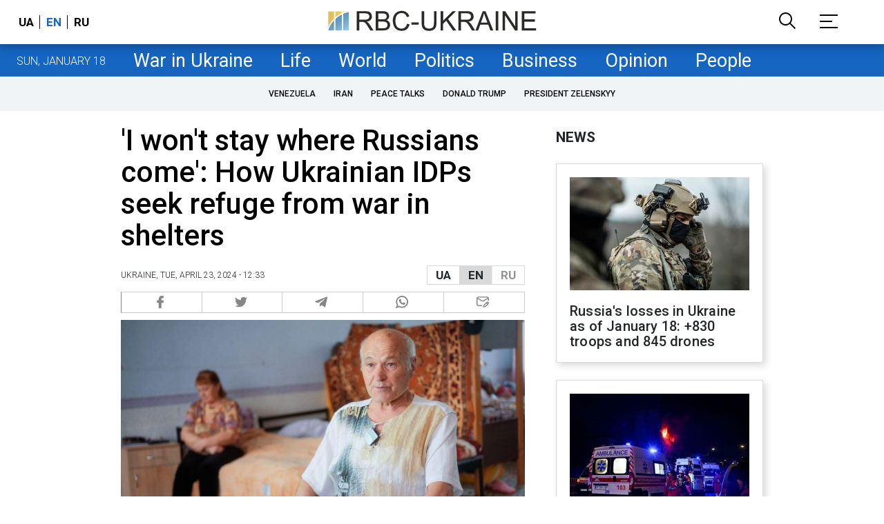

--- FILE ---
content_type: text/html; charset=utf-8
request_url: https://newsukraine.rbc.ua/analytics/i-won-t-stay-where-russians-come-how-ukrainian-1713863206.html
body_size: 30538
content:
<!DOCTYPE html>
<html xmlns="http://www.w3.org/1999/xhtml" lang="en">
<head>
    <title>IDPs in Ukraine - How people fleeing war in shelters | RBC-Ukraine</title>    <meta name="description" content="There are 3.6 million people in Ukraine who have been forced to change their place of residence since February 2024. Some become IDPs in the second round after trying to return home. Many remain in the frontline area because they have nowhere to go and do" />
<meta name="keywords" content="Ukraine, War in Ukraine, Ukrainians" />
<meta name="news_keywords" content="People, Ukraine, War in Ukraine, Ukrainians" />
<meta property="og:title" content="'I won't stay where Russians come': How Ukrainian IDPs seek refuge from war in shelters" />
<meta property="og:description" content="Read more" />
<meta property="og:url" content="https://newsukraine.rbc.ua/analytics/i-won-t-stay-where-russians-come-how-ukrainian-1713863206.html" />
<meta property="og:type" content="article" />
<meta property="og:image" content="https://newsukraine.rbc.ua/static/img/2/_/2_3de75f9a91eb0e4a12a2eb55165a2dcc_1300x820_7c515b87f185c17b6decc99951bc51cc_650x410.jpg" />
<meta property="og:site_name" content="RBC-Ukraine" />
<meta property="og:locale" content="en" />
<meta property="twitter:card" content="summary" />
<meta property="twitter:site" content="RBC-Ukraine" />
<meta property="twitter:title" content="'I won't stay where Russians come': How Ukrainian IDPs seek refuge from war in shelters" />
<meta property="twitter:description" content="There are 3.6 million people in Ukraine who have been forced to change their place of residence since February 2024. Some become IDPs in the second ro" />
<meta property="twitter:creator" content="RBC-Ukraine" />
<meta property="twitter:image:src" content="https://newsukraine.rbc.ua/static/img/2/_/2_3de75f9a91eb0e4a12a2eb55165a2dcc_1300x820_7c515b87f185c17b6decc99951bc51cc_650x410.jpg" />
<meta property="twitter:domain" content="https://newsukraine.rbc.ua/analytics/i-won-t-stay-where-russians-come-how-ukrainian-1713863206.html" />        <link href="https://newsukraine.rbc.ua/analytics/i-won-t-stay-where-russians-come-how-ukrainian-1713863206.html" rel="canonical" />
<link href="https://newsukraine.rbc.ua/analytics/i-won-t-stay-where-russians-come-how-ukrainian-1713863206.html" hreflang="en" rel="alternate" />
<link href="https://www.rbc.ua/rus/news/kudi-priydut-rosiyani-zhiti-zalishusya-k-1713798609.html" hreflang="uk" rel="alternate" />
<link href="https://www.rbc.ua/ukr/news/kudi-priydut-rosiyani-zhiti-zalishusya-k-1713798609.html" hreflang="ru" rel="alternate" />    <meta http-equiv="Content-Type" content="text/html; charset=utf-8"/>
    <style type="text/css">
        :after, :before {-webkit-box-sizing: border-box;box-sizing: border-box;}
        .container {max-width:980px;width:980px;min-width:760px;margin:0 auto;display:flex;align-items: stretch;justify-content:space-between;}
        .branding-layout .container {position:relative;z-index:3;}
        .branding-layout .main-menu {position:relative;z-index:3;max-width: 980px;width: 980px;min-width: 980px;margin: 64px auto 20px;}
        .branding-layout {background-position: center 57px;}
        .middle-col {width:100%;max-width:650px;order:1;margin:0;}
        .right-col {width:300px;min-width:300px;order:2;margin:0;position:relative;}
        .right-sticky {position: -webkit-sticky;position: sticky;top: 130px;overflow: hidden;vertical-align: baseline;margin-top:20px;}
        .MIXADVERT_NET {margin-bottom:20px;}
        #catfish-wrapper{width:100%;bottom:0;position: fixed;z-index:999;text-align: center;}
        #catfish-wrapper #catfishClose {position: absolute;right: 0;top: -30px;z-index: 1000;cursor: pointer;width: 32px;height: 32px;}
        @media (max-width: 1251px) {.container {width:980px;}}
        @media (max-width: 1024px) {.container {width: 980px;min-width:980px;}.middle-col {max-width:630px;padding-left:20px;}}
    </style>
    <meta http-equiv="X-UA-Compatible" content="IE=edge">
<meta name="viewport" content="width=1000">
<meta name="theme-color" content="#2F3BA2"/>
<meta property="fb:app_id" content="569789207222162"/>
<meta property="fb:pages" content="521647284946080" />
<meta name="robots" content="max-image-preview:large" />
<link rel="shortcut icon" href="/static/common/imgs/favicon.ico" type="image/x-icon">
<link rel="alternate" type="application/rss+xml" href="https://newsukraine.rbc.ua/static/rss/all.rss.xml" />
<link rel="manifest" href="/manifest.json">
<link rel="apple-touch-icon" sizes="57x57" href="/static/common/imgs/apple/57x57.png">
<link rel="apple-touch-icon" sizes="114x114" href="/static/common/imgs/apple/114x114.png">
<link rel="apple-touch-icon" sizes="72x72" href="/static/common/imgs/apple/72x72.png">
<link rel="apple-touch-icon" sizes="144x144" href="/static/common/imgs/apple/144x144.png">
<link rel="apple-touch-icon" sizes="60x60" href="/static/common/imgs/apple/60x60.png">
<link rel="apple-touch-icon" sizes="120x120" href="/static/common/imgs/apple/120x120.png">
<link rel="apple-touch-icon" sizes="76x76" href="/static/common/imgs/apple/76x76.png">
<link rel="apple-touch-icon" sizes="152x152" href="/static/common/imgs/apple/152x152.png">
<link rel="preconnect" href="//gaua.hit.gemius.pl">
<link rel="preconnect" href="//ls.hit.gemius.pl">
<script>
	window.adsenseLoad = 0;
    window.loadAdsenseLib = function() {
        if (window.adsenseLoad != 0) return;
        var script = document.createElement('script');
        script.src = 'https://pagead2.googlesyndication.com/pagead/js/adsbygoogle.js?client=ca-pub-9614021710506914';
        document.head.appendChild(script);
        window.adsenseLoad = 1;
    }

    window.googletag = window.googletag || {cmd: []};
    googletag.cmd.push(function() {
        googletag.pubads().enableSingleRequest();
        googletag.pubads().collapseEmptyDivs();
        googletag.pubads().setCentering(true);
        googletag.pubads().setTargeting("site_variables", ["eng", "wwwsite", "people", "article", "pub", "pub1590290", "pub_type_analytics"]);
        googletag.enableServices();
    });
</script>

<script async src="https://www.googletagmanager.com/gtag/js?id=G-MDNR364TH3"></script>
<script>
    window.dataLayer = window.dataLayer || [];
    function gtag(){dataLayer.push(arguments);}
    gtag('js', new Date());
    gtag('config', 'G-MDNR364TH3');
    gtag('config', 'G-RY0MZDFG3K');
</script>

<script type="text/javascript">
    window.rbcDomain = 'https://newsukraine.rbc.ua';
</script>
<link href="https://fonts.googleapis.com/css2?family=Roboto:ital,wght@0,300;0,400;0,500;0,700;1,400;1,700&display=swap" rel="stylesheet">
<style type="text/css">
    * {box-sizing: border-box;}
    ::placeholder { color: #ccc;opacity: 1;}
    html {-webkit-tap-highlight-color: transparent;}
    body {margin:0;padding:0;font-family:Roboto, sans-serif;}
    div#app {margin:0 auto;}
    a {text-decoration:none;color:#222629}
    a:hover {color:#666;}
    ul, ol {list-style: none;padding:0;margin:0;}
    .widget-heading {text-transform: uppercase;padding:6px 0;margin:0 10px 20px 0px;color:#222629;font-weight:700;font-size:21px;}
    .widget {margin:0 0 20px;}
    table {border-collapse: collapse;border-spacing: 0;}
    /* header */

    header {background:#fff;box-shadow: 0 1px 15px rgba(0,0,0,.38);position:fixed;z-index:10;left:0;top:0;width:100%;min-width:980px;text-align: center;}
    header .h-inner {display:flex;align-items: center;justify-content: space-between;max-width:1350px;margin:0 auto;height:64px;}
    header .logo {display:block;order:2;text-align: center;position:relative;}
    header .logo img {width:307px;}
    header .lang {order:1;width:120px;min-width:120px !important;margin-left:20px;display: block;font-weight: 700;font-size:17px;text-transform: uppercase;}
    header .lang a {color:#000;display: inline-block;padding:0 4px;border-left:1px solid #000;padding-left:9px;}
    header .lang a:first-child {border-left:0;padding-left:0;}
    header .lang a.enabled {color: #1665c1;cursor: default;}
    header .full-navi {order:3;width: 120px;min-width:120px !important;text-align:right;margin-right:50px;display:flex;align-items: center;justify-content: space-around;}
    header .search-toggler {order:1;}
    header .search-toggler svg {display:none;cursor: pointer;}
    header .search-toggler svg:first-child {display:inline;}
    header .search-toggler.open svg {display:inline;}
    header .search-toggler.open svg:first-child {display:none;}
    header .menu-toggler {order:2;}
    header .menu-toggler svg {display:none;cursor: pointer;}
    header .menu-toggler svg:first-child {display:inline;}
    header .menu-toggler.open svg {display:inline;}
    header .menu-toggler.open svg:first-child {display:none;}

    .styler-page header {background:#1d2022;}
    .styler-page header .lang a {color:#fff;}
    .styler-page header .lang a:first-child {border-right:1px solid #fff;padding-right:9px;}
    .styler-page header .lang a.enabled {color: #f8d028;}

    .main-col {width:100%;order:2;max-width:650px;}
    .main-menu {height: 47px;background: #1665c1;text-align: center;margin-top: 64px;display:flex;align-items: center;justify-content:center;margin-bottom:20px;}
    .main-menu-wrapper {position:relative;max-width:1350px;width:1350px;min-width: 760px;margin: 0 auto;display: flex;align-items: center;justify-content: center;}
    .main-menu-wrapper .current-date {position: absolute;left: 0;top:1px;text-transform:uppercase;font-weight:300;color: #fff;margin: 14px 24px 0;}
    .styler-page .main-menu-wrapper .current-date {color:#2e3336}
    .branding-layout .main-menu-wrapper {width:980px;}
    .branding-layout .sub-menu {width: 980px;margin: -20px auto 20px;position: relative;display: block;text-align: center; z-index: 10;}
    .branding-layout .sub-menu a {margin: 5px;}

    .branding-layout .main-menu-wrapper .current-date {display:none;}
    @media (max-width: 1251px) {
        .main-menu-wrapper {width:980px;}
        .main-menu-wrapper .current-date {display:none;}
    }
    .main-menu a {color: #fff;display: block;line-height: 48px;padding-right: 20px;padding-left: 20px;font-weight: 400;font-size: 27px;white-space: nowrap;}
    .main-menu a.active {color: #2e3336;background: #fff;}
    .main-menu a.active.active-spec {color: #2e3336;background:#f1f4f6;}

    .sub-menu {background:#f1f4f6;display:flex;margin:-20px 0 20px;padding:10px 0;justify-content: center;overflow-x:hidden;white-space: nowrap;}
    .sub-menu.simple {position:sticky;top:64px;z-index:5;}
    .sub-menu a {display: inline-block;background:#fff;padding: 8px;margin: 0 5px;color:#000;border-radius:24px;white-space: nowrap;text-transform: uppercase;font-size:12px;font-weight:500;}
    .sub-menu.simple a {background:none;}
    .branding-layout .sub-menu.simple a.spec {display:none;}
    .full-menu {background: #fff;display:none;overflow-x: hidden;position: fixed;left: 0;right: 0;top: 0;padding-top: 105px;padding-bottom: 10px;z-index: 9;box-shadow: 6px 8px 30px -8px rgba(34,34,34,.25);}
    .full-menu .container {display: flex;align-items: baseline;justify-content: space-around;padding:0 25px;}
    .full-menu .container .column {flex-grow: 1;flex-shrink: 1;flex-basis: 0;padding:0 25px 25px;font-size: 16px;line-height: 1.2;}
    .full-menu .container .column a {font-weight: 300;color: #222629;font-size: 16px;margin-bottom: 13px;display: block;}
    .full-menu .container .column .edition-item {display: block;font-weight: 700;font-size: 18px;margin-bottom: 30px;text-transform: uppercase;}
    .header-search {background: #fff;display: none;position: fixed;left: 0;right: 0;top: 0;padding-top: 115px;padding-bottom: 50px;z-index: 9;box-shadow: 6px 8px 30px -8px rgba(34,34,34,.25);}
    .header-search form {max-width: 650px;margin: 0 auto;display: flex;padding:0 20px;}
    .header-search form input {background: #fff;border: 1px solid #ccc;border-right: none;height: 48px;flex-grow: 10;padding: 3px 15px;font-size: 24px;}
    .header-search form button {bottom: 1px;background: #1665c1;border: 1px solid #1665c1;color: #fff;padding:0 20px;line-height: 44px;height: 48px;text-transform: uppercase;font-size: 14px;flex-grow: 3;}

    .menu {margin-top:50px;z-index:9;position:fixed;overflow-y:scroll;width:100%;left:0;top:0;bottom:0;background:#ffffff;min-height: 100%;box-shadow: 0 1px 15px rgba(0,0,0,.38);}
    .search {background: #f1f4f6;border-bottom: 1px solid #ebebeb;padding: 20px;margin-bottom: 20px;}
    .search div {display:flex;align-items: center;justify-content: center;}
    .search .hinput {background: #fff;border: 1px solid #ccc;border-right: none;height: 48px;padding:0px;text-align:center;font-size: 18px;width:75%;}
    .search button {background: #1665c1;border: 1px solid #1665c1;color: #fff;height: 50px;text-transform: uppercase;font-size: 14px;width:25%;}
    .edition {padding:0 25px 25px;position:relative;}
    .edition .expander {}
    .edition .expander::before {content: '';position: absolute;height: 1px;background: #ddd;right: 0;left: 25px;right:50px;top: 11px;z-index: 0;}
    .edition .expander > span {font-size:18px;font-weight:500;text-transform: uppercase;background: #ffffff;position:relative;padding-right:25px;}
    .edition .expander > span.fodding {right:20px;padding:0;position:absolute;}
    .edition .expander svg {display:none;}
    .edition .expander svg:first-child {display:inline;}
    .edition .expander.open svg {display:inline;}
    .edition .expander.open svg:first-child {display:none;}
    .edition ul {padding:10px 0 0 20px;display:none;}
    .edition li {margin-bottom:13px;}
    .lazy-background:not(.visible){background-image:none!important}
    .label-news {background: #1665c1;color: #fff;text-transform: uppercase;font-size: 12px;padding: 1px 5px;font-weight: 400;position: relative;top: -4px;}
    .label-daily {background: #a52938;color: #fff;text-transform: uppercase;font-size: 12px;padding: 1px 5px;font-weight: 400;position: relative;top: -4px;}
    .label-styler {display:none;background: #f8d028;color: #222629;text-transform: uppercase;font-size: 12px;padding: 1px 5px;font-weight: 400;position: relative;top: -4px;}
    .label-lite {background: #5e3f8b;color: #fff;text-transform: uppercase;font-size: 12px;padding: 1px 5px;font-weight: 400;position: relative;top: -4px;}
    .label-week {margin-left: 4px;display: inline-block;margin-bottom: -3px; height: 16px; width: 16px;}

    footer {background:#f1f4f6;padding:25px 0px;}
    footer .social {padding-bottom:25px;}
    footer .social a {width:25%;height: 32px;line-height: 33px;border: 1px solid #8f9a9f;border-right: none;display: inline-block;margin-right: -5px;padding:0;text-align: center;}
    footer .social a:last-child {border-right: 1px solid #8f9a9f;margin-right:0;}
    footer .fmenu {display:flex;justify-content: space-between;padding-top: 70px;}
    footer .fmenu .container {width: 100%;}
    footer .fmenu .container .column {flex-grow: 1;flex-shrink: 1;flex-basis: 0;padding: 0 25px 25px;font-size: 16px;line-height: 1.2;}
    footer .fmenu .container .column a {font-weight: 300;color: #222629;font-size: 14px;margin-bottom: 13px;display: block;}
    footer .fmenu .container .column .edition-item {display:block;font-weight: 700; text-transform: uppercase; font-size: 16px;margin-bottom:13px;}
    footer .lang {order: 1;width: 100px;min-width: 100px !important;margin-left: 20px;display: block;font-weight: 700;font-size: 17px;text-transform: uppercase;}
    footer .lang a {color: #000;display: inline-block;padding: 0 4px;}
    footer .lang a.enabled {color: #1665c1;}
    footer .lang a:first-child {border-right: 1px solid #000;padding-right: 9px;}
    footer .logo {margin:0 0 30px 0;display: flex;}
    footer .logo img {height:27px;width:auto;}
    footer .copy {text-align: center;padding: 20px 0 0;font-size:12px;}
    footer .copy {display: flex;flex-direction: row;justify-content: flex-start;padding: 0 250px;margin-top: 50px;}
    footer .container .col {width: 50%;padding: 0 25px 25px;}
    footer .container .col .contacts {display: flex; align-items: flex-start; justify-content: space-between;}
    footer .container .col .column {font-size: 16px;line-height: 1.2;margin-right: 15px;}
    footer .container .col .column a {font-weight: 300;color: #222629;font-size: 14px;margin-bottom: 13px;display: block;}
    footer .col > .social  a {width: 85px;max-width: 85px;height: 33px; padding-top: 2px;}
    footer .col span {font-size: 12px;font-weight: 300;}

    .privacy {background: #f7f6f6; color: #000;padding: 10px 15px;position: fixed;bottom: 0;right: 0;left: 0;display: block;z-index: 10;border-top: 1px solid #ccc;font-size: 13px;text-align: center;}
    .privacy a {color: #000;font-weight: 500;}
    .privacy .skip {margin-left: 10px;background-color: #fff;border: 1px solid #ccc;padding: 2px 15px;cursor: pointer;}
    .privacy .close {background: #3b4a66;color: #fff;border: 1px solid #000;font-weight: 400;padding: 4px 15px;cursor: pointer;margin-top: 3px;display: inline-block;text-transform: uppercase;}

    .war-list{max-width: 1350px;width: 1350px;min-width: 980px;margin: 0 auto;}
    .war_block {display: flex; justify-content: center; margin: 0 25px 20px 25px;}
    .war_item {padding-right: 0; border-right: #cfcfcf 1px solid; padding-left: 8px;}
    .war_num {font-size: 16px; font-weight: bold;}
    .war_num span {font-size: 14px; color: #1665c1; padding-left: 3px;}
    .war_block .war_item:first-child {padding-left: 0; border: none;}
    .war_block .war_item:nth-child(2) {margin-right: 0; }
    .war_block .war_item:last-child {border: none;}
    .war_desc {font-size: 9px; text-transform: uppercase; padding: 8px 0;}
    .war_img img {vertical-align: bottom;}
    .war_img svg {height: 32px; width: 95px;}
    .war_block .war_item:last-child .war_img svg {width: 60px;}
    .war_section {background: #eeeff0; padding: 10px 0;}
    .war_section .layout-main {margin-left: auto; margin-right: auto; max-width: 1296px;}
    .war_title {text-align: left; margin-left: 10px;  font-size: 15px; line-height: 1.2em; font-weight: 400; text-transform: uppercase; color: #1665c1; margin-top: 6px; margin-bottom: 15px;}
    @media screen and (max-width: 1296px) {
        .war_block {max-width: 100%; display: block; overflow-x: scroll; overflow-y: hidden; white-space: nowrap; padding-left: 12px; padding-top: 0;}
        .war_item {display: inline-block; white-space: normal; overflow: hidden;}
        .war_title {padding-left: 10px; padding-right: 10px;}
    }
    @media screen and (max-width: 1251px) {
        .war-list{max-width: 1170px;width: 1170px;min-width: 980px;margin: 0 auto;}
    }

        article.full {margin:0 0 20px;}
     article.full h1 {font-size:42px;font-weight: 500;margin:0 0 20px;line-height: 1.1em;}
     article.full .breadcrumbs {color: #222629;margin-bottom: 10px;font-size: 12px;font-weight: 100;line-height: 1.20em;text-transform: uppercase;display:flex;justify-content: space-between;align-items: center;}
     article.full .breadcrumbs:after {content:'';display:block;height:1px;clear: both;}
     article.full .breadcrumbs a {color:#222629;}
     article.full .breadcrumbs .lang-publication {font-weight:500;position:relative;display: block;}
     article.full .breadcrumbs .lang-publication .lang-group {display:flex;border: 1px solid rgba(217, 217, 217, 1);}
     article.full .breadcrumbs .lang-publication .lang-group a {display:block;flex:0 0 33%;padding:6px 12px;font-weight:700;font-size:17px;border-left:1px solid rgba(217, 217, 217, 1);}
     article.full .breadcrumbs .lang-publication .lang-group a.active {background: rgba(217, 217, 217, 1);cursor: default;}
     article.full .breadcrumbs .lang-publication .lang-group a:first-child {border-left:0;}
     article.full .breadcrumbs .lang-publication .lang-switch-menu {display:none;}
     article.full .breadcrumbs .time {width: -webkit-fill-available;display: flex;flex-wrap: nowrap;align-items: center;}
     article.full .breadcrumbs .time .promo {margin-left: 5px;}
     article.full .img {margin:0 0 10px;}
     article.full .img img {max-width:100%;width:585px;height:369px;}
     @media (max-width: 1024px) {article.full .img img {max-width:100%;width:585px;height:369px;}}
     article.full .img span {display:block;margin:5px 0 0 0;color: #717171;font-size: 13px;font-weight: 100;}
     article.full .publication-wrapper-author {font-size: 12px;text-transform: uppercase;margin-bottom: 20px;}
     article.full .publication-wrapper-author .about {text-transform: none;}
     article.full .publication-wrapper-author a {color:#1665c1;}
     article.full .publication-wrapper-author .expert-line {display: block;margin:5px 0;}
     article.full .txt {font-weight:400;line-height: 1.55em;color: #222629;font-size: 19px;}
     article.full .txt strong {font-weight:700;}
     article.full .txt p {margin:0 0 20px;}
     article.full .txt p.nfo {background: #f5f5f5;padding: 20px 20px 20px 60px;font-size: 14px;line-height: normal;position: relative;}
     article.full .txt p.nfo:before {content:'';position: absolute;left: 20px;top: 0;margin: auto;bottom: 0;display:block;width:20px;height:21px;background-image:url('data:image/svg+xml;utf8,<svg width="20" height="21" viewBox="0 0 20 21" fill="none" xmlns="http://www.w3.org/2000/svg"><path d="M10 20.5C15.511 20.5 20 16.011 20 10.5C20 4.989 15.511 0.5 10 0.499999C4.489 0.499999 1.35601e-06 4.98899 8.74228e-07 10.5C3.92441e-07 16.011 4.489 20.5 10 20.5ZM10 18.5C5.56988 18.5 2 14.9301 2 10.5C2 6.06988 5.56988 2.5 10 2.5C14.4301 2.5 18 6.06988 18 10.5C18 14.9301 14.4301 18.5 10 18.5ZM11 15.5L11 13.5L9 13.5L9 15.5L11 15.5ZM11 11.5L11 5.5L9 5.5L9 11.5L11 11.5Z" fill="rgb(18,18,18)"/></svg>');}
     article.full .txt div.dfp, article.full .txt ins.adsbygoogle {margin:0 0 20px;}
     article.full .txt a {color:#1665c1;font-weight:400;}
     article.full .txt a strong {font-weight:400;}
     article.full .txt img {max-width: 100%;height:auto !important;border:0;}
     article.full .txt .dict {font-size:14px;line-height: normal;margin:0 0 20px;}
     article.full .txt .dict p {margin:0;}
     article.full .txt .structure {border: 1px solid #e2e2e2;background:#f8f9fa;padding:5px;font-size:15px;margin:0 0 20px;}
     article.full .txt .structure p {margin:0}
     article.full .txt h2 {font-weight: 500;font-size:22px;margin:0 0 20px;}
     article.full ul {padding: 0 0 0px 25px;list-style: square;}
     article.full ol {padding: 0 0 0px 25px;list-style: decimal;}
     article.full li {margin-bottom:20px;}
     article.full .img_wrap {margin:0 0 20px;color: #717171;font-size: 13px;font-weight: 100;line-height: normal;}
     article.full .img_ins {border:1px solid #e2e2e2;}
     article.full p:empty {margin:0;padding:0;}
     article.full .txt .giphy-embed,article.full .txt .iframely-embed,article.full .txt .twitter-tweet{margin-bottom:20px;margin-right:auto;margin-left:auto}
     article.full .txt table{width:100%;margin-bottom:20px}
     article.full .txt th{padding-top:4px;padding-bottom:4px;font-family:Roboto,sans-serif;font-weight:700}
     article.full .txt td{padding-top:4px;padding-bottom:4px}
     article.full .txt tr:nth-child(2n){background:#f7f7f7}
     article.full .txt > div[data-oembed-url] {margin:0 0 20px;}
     article.full .txt [data-oembed-url] blockquote{font-size:16px}
     article.full .txt [data-oembed-url] blockquote:before {background: none;margin: 0;padding: 0;height: 0;width: 0;}
     article.full .txt [data-oembed-url] {display: block;}
     article.full .txt blockquote{padding-left:95px;margin-bottom:20px;position:relative;font-size:24px;font-style:italic;line-height:1.3;margin-top:30px}
     article.full .txt blockquote:before{content:'';height:65px;width:65px;display:block;position:absolute;background-image:url(/static/common/imgs/quote.svg);background-position:center;background-repeat:no-repeat;background-size:contain;left:0;top:0}
     article.full .txt iframe{max-width:100% !important;min-width:auto !important;}
     article.full .read-in-socials {text-align:center;margin:20px 0;display: flex;justify-content: space-between;gap:20px;}
     article.full .read-in-socials a {flex:0 0 30%;border-radius:5px;padding: 15px 7px;background: #fdfdfd;border:1px solid #ccc;color: #222629;font-weight: normal;display: block;text-align: center;}
     hr.delimeter {padding: 0;margin: 40px 0;border: 0 solid #1665c1;}
     hr.pagebreak {display:none;}
     .share {margin:0 0 10px;display: flex;}
     .share a {display:block;border:1px solid #ccc;border-left:0;width:100%;padding:3px;text-align: center;color: rgb(134, 134, 134);font-size: 16px;}
     .share a:hover {background: #f0f0f0;}
     .share a:first-child {border-left:1px solid rgb(134, 134, 134);}
     .share a.fb::before {content: '';position:relative;top:2px;display:inline-block;width:18px;height:18px;background-image:url('data:image/svg+xml;utf8,<svg xmlns="http://www.w3.org/2000/svg" xmlns:xlink="http://www.w3.org/1999/xlink" width="18px" height="18px" viewBox="0 0 96.124 96.123" enable-background="new 0 0 96.124 96.123"><g><path fill="rgb(134, 134, 134)" d="M72.089,0.02L59.624,0C45.62,0,36.57,9.285,36.57,23.656v10.907H24.037c-1.083,0-1.96,0.878-1.96,1.961v15.803 c0,1.083,0.878,1.96,1.96,1.96h12.533v39.876c0,1.083,0.877,1.96,1.96,1.96h16.352c1.083,0,1.96-0.878,1.96-1.96V54.287h14.654 c1.083,0,1.96-0.877,1.96-1.96l0.006-15.803c0-0.52-0.207-1.018-0.574-1.386c-0.367-0.368-0.867-0.575-1.387-0.575H56.842v-9.246 c0-4.444,1.059-6.7,6.848-6.7l8.397-0.003c1.082,0,1.959-0.878,1.959-1.96V1.98C74.046,0.899,73.17,0.022,72.089,0.02z"/></g></svg>');}
     .share a.mg::before {content: '';position:relative;top:2px;display:inline-block;width:18px;height:18px;background-image:url('data:image/svg+xml;utf8,<svg xmlns="http://www.w3.org/2000/svg" width="18px" height="18px" viewBox="0 0 512 512" enable-background="new 0 0 512 512"><g><g><path fill="rgb(134, 134, 134)" d="M256,0C114.624,0,0,106.112,0,237.024c0,74.592,37.216,141.12,95.392,184.576V512l87.168-47.84 c23.264,6.432,47.904,9.92,73.44,9.92c141.376,0,256-106.112,256-237.024S397.376,0,256,0z M281.44,319.2l-65.184-69.536 L89.056,319.2l139.936-148.544l66.784,69.536l125.6-69.536L281.44,319.2z"/></g></g></svg>');}
     .share a.tw::before {content: '';position:relative;top:-1px;display:inline-block;width:24px;height:19px;background-image:url('data:image/svg+xml;utf8,<svg xmlns="http://www.w3.org/2000/svg" width="24px" height="24px" viewBox="0 0 32 32" enable-background="new 0 0 24 24"><path fill="rgb(134, 134, 134)" d="M 28 8.558594 C 27.117188 8.949219 26.167969 9.214844 25.171875 9.332031 C 26.1875 8.722656 26.96875 7.757813 27.335938 6.609375 C 26.386719 7.171875 25.332031 7.582031 24.210938 7.804688 C 23.3125 6.847656 22.03125 6.246094 20.617188 6.246094 C 17.898438 6.246094 15.691406 8.453125 15.691406 11.171875 C 15.691406 11.558594 15.734375 11.933594 15.820313 12.292969 C 11.726563 12.089844 8.097656 10.128906 5.671875 7.148438 C 5.246094 7.875 5.003906 8.722656 5.003906 9.625 C 5.003906 11.332031 5.871094 12.839844 7.195313 13.722656 C 6.386719 13.695313 5.628906 13.476563 4.964844 13.105469 C 4.964844 13.128906 4.964844 13.148438 4.964844 13.167969 C 4.964844 15.554688 6.660156 17.546875 8.914063 17.996094 C 8.5 18.109375 8.066406 18.171875 7.617188 18.171875 C 7.300781 18.171875 6.988281 18.140625 6.691406 18.082031 C 7.316406 20.039063 9.136719 21.460938 11.289063 21.503906 C 9.605469 22.824219 7.480469 23.609375 5.175781 23.609375 C 4.777344 23.609375 4.386719 23.585938 4 23.539063 C 6.179688 24.9375 8.765625 25.753906 11.546875 25.753906 C 20.605469 25.753906 25.558594 18.25 25.558594 11.742188 C 25.558594 11.53125 25.550781 11.316406 25.542969 11.105469 C 26.503906 10.410156 27.339844 9.542969 28 8.558594 Z"></path></svg>');}
     .share a.tg::before {content: '';position:relative;top:2px;display:inline-block;width:18px;height:18px;background-image:url('data:image/svg+xml;utf8,<svg xmlns="http://www.w3.org/2000/svg" width="18px" height="18px" viewBox="0 0 24 24" enable-background="new 0 0 24 24"><path fill="rgb(134, 134, 134)" d="m9.417 15.181-.397 5.584c.568 0 .814-.244 1.109-.537l2.663-2.545 5.518 4.041c1.012.564 1.725.267 1.998-.931l3.622-16.972.001-.001c.321-1.496-.541-2.081-1.527-1.714l-21.29 8.151c-1.453.564-1.431 1.374-.247 1.741l5.443 1.693 12.643-7.911c.595-.394 1.136-.176.691.218z"/></svg>');}
     .share a.vi::before {content: '';position:relative;top:2px;display:inline-block;width:18px;height:18px;background-image:url('data:image/svg+xml;utf8,<svg xmlns="http://www.w3.org/2000/svg" width="18px" height="18px" viewBox="0 0 24 24" enable-background="new 0 0 24 24"><path fill="rgb(134, 134, 134)" d="m23.155 13.893c.716-6.027-.344-9.832-2.256-11.553l.001-.001c-3.086-2.939-13.508-3.374-17.2.132-1.658 1.715-2.242 4.232-2.306 7.348-.064 3.117-.14 8.956 5.301 10.54h.005l-.005 2.419s-.037.98.589 1.177c.716.232 1.04-.223 3.267-2.883 3.724.323 6.584-.417 6.909-.525.752-.252 5.007-.815 5.695-6.654zm-12.237 5.477s-2.357 2.939-3.09 3.702c-.24.248-.503.225-.499-.267 0-.323.018-4.016.018-4.016-4.613-1.322-4.341-6.294-4.291-8.895.05-2.602.526-4.733 1.93-6.168 3.239-3.037 12.376-2.358 14.704-.17 2.846 2.523 1.833 9.651 1.839 9.894-.585 4.874-4.033 5.183-4.667 5.394-.271.09-2.786.737-5.944.526z"/><path fill="rgb(134, 134, 134)" d="m12.222 4.297c-.385 0-.385.6 0 .605 2.987.023 5.447 2.105 5.474 5.924 0 .403.59.398.585-.005h-.001c-.032-4.115-2.718-6.501-6.058-6.524z"/><path fill="rgb(134, 134, 134)" d="m16.151 10.193c-.009.398.58.417.585.014.049-2.269-1.35-4.138-3.979-4.335-.385-.028-.425.577-.041.605 2.28.173 3.481 1.729 3.435 3.716z"/><path fill="rgb(134, 134, 134)" d="m15.521 12.774c-.494-.286-.997-.108-1.205.173l-.435.563c-.221.286-.634.248-.634.248-3.014-.797-3.82-3.951-3.82-3.951s-.037-.427.239-.656l.544-.45c.272-.216.444-.736.167-1.247-.74-1.337-1.237-1.798-1.49-2.152-.266-.333-.666-.408-1.082-.183h-.009c-.865.506-1.812 1.453-1.509 2.428.517 1.028 1.467 4.305 4.495 6.781 1.423 1.171 3.675 2.371 4.631 2.648l.009.014c.942.314 1.858-.67 2.347-1.561v-.007c.217-.431.145-.839-.172-1.106-.562-.548-1.41-1.153-2.076-1.542z"/><path fill="rgb(134, 134, 134)" d="m13.169 8.104c.961.056 1.427.558 1.477 1.589.018.403.603.375.585-.028-.064-1.346-.766-2.096-2.03-2.166-.385-.023-.421.582-.032.605z"/></svg>');}
     .share a.wa::before {content: '';position:relative;top:2px;display:inline-block;width:18px;height:18px;background-image:url('data:image/svg+xml;utf8,<svg xmlns="http://www.w3.org/2000/svg" width="18px" height="18px" viewBox="0 0 308 308" enable-background="new 0 0 308 308" fill="rgb(134, 134, 134)"><g id="XMLID_468_"><path id="XMLID_469_" d="M227.904,176.981c-0.6-0.288-23.054-11.345-27.044-12.781c-1.629-0.585-3.374-1.156-5.23-1.156 c-3.032,0-5.579,1.511-7.563,4.479c-2.243,3.334-9.033,11.271-11.131,13.642c-0.274,0.313-0.648,0.687-0.872,0.687 c-0.201,0-3.676-1.431-4.728-1.888c-24.087-10.463-42.37-35.624-44.877-39.867c-0.358-0.61-0.373-0.887-0.376-0.887 c0.088-0.323,0.898-1.135,1.316-1.554c1.223-1.21,2.548-2.805,3.83-4.348c0.607-0.731,1.215-1.463,1.812-2.153 c1.86-2.164,2.688-3.844,3.648-5.79l0.503-1.011c2.344-4.657,0.342-8.587-0.305-9.856c-0.531-1.062-10.012-23.944-11.02-26.348 c-2.424-5.801-5.627-8.502-10.078-8.502c-0.413,0,0,0-1.732,0.073c-2.109,0.089-13.594,1.601-18.672,4.802 c-5.385,3.395-14.495,14.217-14.495,33.249c0,17.129,10.87,33.302,15.537,39.453c0.116,0.155,0.329,0.47,0.638,0.922 c17.873,26.102,40.154,45.446,62.741,54.469c21.745,8.686,32.042,9.69,37.896,9.69c0.001,0,0.001,0,0.001,0 c2.46,0,4.429-0.193,6.166-0.364l1.102-0.105c7.512-0.666,24.02-9.22,27.775-19.655c2.958-8.219,3.738-17.199,1.77-20.458 C233.168,179.508,230.845,178.393,227.904,176.981z"/><path id="XMLID_470_" d="M156.734,0C73.318,0,5.454,67.354,5.454,150.143c0,26.777,7.166,52.988,20.741,75.928L0.212,302.716 c-0.484,1.429-0.124,3.009,0.933,4.085C1.908,307.58,2.943,308,4,308c0.405,0,0.813-0.061,1.211-0.188l79.92-25.396 c21.87,11.685,46.588,17.853,71.604,17.853C240.143,300.27,308,232.923,308,150.143C308,67.354,240.143,0,156.734,0z M156.734,268.994c-23.539,0-46.338-6.797-65.936-19.657c-0.659-0.433-1.424-0.655-2.194-0.655c-0.407,0-0.815,0.062-1.212,0.188 l-40.035,12.726l12.924-38.129c0.418-1.234,0.209-2.595-0.561-3.647c-14.924-20.392-22.813-44.485-22.813-69.677 c0-65.543,53.754-118.867,119.826-118.867c66.064,0,119.812,53.324,119.812,118.867 C276.546,215.678,222.799,268.994,156.734,268.994z"/></g></svg>');}
     .share a.ma::before {content: '';position:relative;top:2px;display:inline-block;width:18px;height:18px;background-image:url('data:image/svg+xml;utf8,<svg xmlns="http://www.w3.org/2000/svg" width="18px" height="18px" viewBox="0 -34 512 512" enable-background="new 0 0 24 24"><path fill="rgb(134, 134, 134)" d="m432 0h-352c-44.113281 0-80 35.886719-80 80v231c0 44.113281 35.886719 80 80 80h144c11.046875 0 20-8.953125 20-20s-8.953125-20-20-20h-144c-22.054688 0-40-17.945312-40-40v-225.363281l173.753906 108.042969c13.03125 8.101562 27.636719 12.152343 42.246094 12.152343s29.214844-4.050781 42.246094-12.152343l173.753906-108.042969v70.363281c0 11.046875 8.953125 20 20 20s20-8.953125 20-20v-76c0-44.113281-35.886719-80-80-80zm-154.878906 159.710938c-13.027344 8.101562-29.214844 8.101562-42.242188 0l-179.203125-111.433594c6.746094-5.183594 15.179688-8.277344 24.324219-8.277344h352c9.144531 0 17.582031 3.09375 24.324219 8.277344zm132.46875 61.847656-109.804688 109.558594c-2.332031 2.328124-4.054687 5.195312-5.011718 8.347656l-23.910157 78.722656c-2.121093 6.980469-.273437 14.558594 4.820313 19.78125 3.816406 3.910156 9 6.03125 14.316406 6.03125 1.78125 0 3.574219-.238281 5.339844-.726562l80.722656-22.359376c3.324219-.921874 6.351562-2.683593 8.789062-5.121093l109.574219-109.367188c23.394531-23.394531 23.394531-61.457031 0-84.851562s-61.457031-23.394531-84.835937-.015625zm-49.273438 162.210937-40.613281 11.25 11.886719-39.128906 74.089844-73.925781 28.289062 28.289062zm105.839844-105.640625-3.875 3.867188-28.285156-28.285156 3.859375-3.855469c7.796875-7.796875 20.488281-7.796875 28.285156 0 7.800781 7.800781 7.800781 20.488281.015625 28.273437zm0 0"/></svg>');}
     .intext-read-also a {display:flex;margin-bottom:20px;color:#222629;font-weight:500;font-size:19px;}
     .intext-read-also a::before {content: '';position: relative;top: 0px;min-width: 24px;background-repeat: no-repeat;margin-right: 15px;background-image:url('data:image/svg+xml;utf8,<svg xmlns="http://www.w3.org/2000/svg" width="24" height="24" viewBox="0 0 31.49 31.49" enable-background="new 0 0 31.49 31.49"><path style="fill:black" d="M21.205,5.007c-0.429-0.444-1.143-0.444-1.587,0c-0.429,0.429-0.429,1.143,0,1.571l8.047,8.047H1.111 C0.492,14.626,0,15.118,0,15.737c0,0.619,0.492,1.127,1.111,1.127h26.554l-8.047,8.032c-0.429,0.444-0.429,1.159,0,1.587 c0.444,0.444,1.159,0.444,1.587,0l9.952-9.952c0.444-0.429,0.444-1.143,0-1.571L21.205,5.007z"/></svg>');}
     .intext-tags {margin-bottom:12px;}
     .intext-tags a {color: #222629;border: 1px solid #ccc;font-size: 14px;display: inline-block;white-space: nowrap;padding: 4px 10px 5px;margin:0 0 8px 8px;border-radius: 11px;}
     .content-sliders-group {margin-bottom:20px;}
     .content-slider-wrapper {position: relative;width: 100%;}
     .content-slider-wrapper .content-slider {position: relative;background: #f1f1f1;touch-action: pan-y;-webkit-tap-highlight-color: transparent;}
     .content-slider__arrow {position: absolute;top: 50%;margin-top: -50px;display: inline-block;line-height: 75px;height: 100px;width: 50px;text-align: center;z-index: 2;font-size: 37px;cursor: pointer;padding: 0px;background: rgba(0,0,0,.6);color: #fff;}
     .content-slider__arrow--prev {left: 0;}
     .content-slider__arrow--prev:before {content: "";width:24px;height:24px;margin:37px 0 0 16px;display:block;background-image:url('data:image/svg+xml;utf8,<svg xmlns="http://www.w3.org/2000/svg" width="24px" height="24px" viewBox="0 0 451.847 451.847" enable-background="new 0 0 451.847 451.847"><g><path fill="rgb(255, 255, 255)" d="M97.141,225.92c0-8.095,3.091-16.192,9.259-22.366L300.689,9.27c12.359-12.359,32.397-12.359,44.751,0 c12.354,12.354,12.354,32.388,0,44.748L173.525,225.92l171.903,171.909c12.354,12.354,12.354,32.391,0,44.744 c-12.354,12.365-32.386,12.365-44.745,0l-194.29-194.281C100.226,242.115,97.141,234.018,97.141,225.92z"/></g></svg>');}
     .content-slider__arrow--next {right: 0;}
     .content-slider__arrow--next:before {content: "";width:24px;height:24px;margin:37px 0 0 16px;display:block;background-image:url('data:image/svg+xml;utf8,<svg xmlns="http://www.w3.org/2000/svg" width="24px" height="24px" viewBox="0 0 451.846 451.847" enable-background="new 0 0 451.846 451.847"><g><path fill="rgb(255, 255, 255)" d="M345.441,248.292L151.154,442.573c-12.359,12.365-32.397,12.365-44.75,0c-12.354-12.354-12.354-32.391,0-44.744 L278.318,225.92L106.409,54.017c-12.354-12.359-12.354-32.394,0-44.748c12.354-12.359,32.391-12.359,44.75,0l194.287,194.284 c6.177,6.18,9.262,14.271,9.262,22.366C354.708,234.018,351.617,242.115,345.441,248.292z"/></g></svg>');}
     .content-slider-wrapper .slick-slider .slick-list, .content-slider-wrapper .slick-slider .slick-track {-webkit-transform: translate3d(0,0,0);transform: translate3d(0,0,0);}
     .content-slider-wrapper .slick-list {position: relative;overflow: hidden;}
     .content-slider-wrapper .slick-track {position: relative;top: 0;left: 0;}
     .content-slider-wrapper .slick-track:after, .content-slider-wrapper .slick-track:before {display: table;content: '';}
     .content-slider-wrapper .slick-slide {height: 100%;min-height: 1px;float:none;display: inline-block;vertical-align: middle;position: relative;text-align:center;}
     .content-slider-wrapper .content-slider__item__img {padding-top: 90%;background-size: contain;background-position: center;background-repeat: no-repeat;}
     .content-slider-wrapper .content-slider__item button {position: absolute;top: 0;right: 0;z-index: 2;display: block;background: rgba(0,0,0,.6);height: 50px;width: 50px;font-size: 30px;color: #fff!important;line-height: 50px;text-align: center;border:0;}
     .content-slider-wrapper .content-slider__item button:before {content: "";width:24px;height:24px;margin:0 0 0 7px;display:block;background-image:url('data:image/svg+xml;utf8,<svg xmlns="http://www.w3.org/2000/svg" width="24px" height="24px" viewBox="0 0 483.252 483.252" enable-background="new 0 0 483.252 483.252"><g><path fill="rgb(255, 255, 255)" d="M481.354,263.904v166.979c0,28.88-23.507,52.369-52.387,52.369H53.646c-28.889,0-52.393-23.489-52.393-52.369V55.969 c0-28.877,23.504-52.372,52.393-52.372h167.428c-9.014,9.247-15.004,21.45-16.319,35.007H53.64c-9.582,0-17.377,7.79-17.377,17.365 v374.914c0,9.575,7.796,17.366,17.377,17.366h375.322c9.581,0,17.378-7.791,17.378-17.366V280.199 C459.515,278.935,471.744,273.267,481.354,263.904z M277.895,52.52h114.456L207.086,237.79c-10.255,10.249-10.255,26.882,0,37.132 c10.252,10.255,26.879,10.255,37.131,0.006L429.482,89.657v114.462c0,14.502,11.756,26.256,26.261,26.256 c7.247,0,13.813-2.929,18.566-7.687c4.752-4.764,7.689-11.319,7.689-18.569V26.256C481.999,11.754,470.249,0,455.743,0H277.895 c-14.499,0-26.256,11.754-26.256,26.262C251.633,40.764,263.396,52.52,277.895,52.52z"/></g></svg>');}
     .content-slider-nav-wrapper .content-slider-nav {max-width: 450px;margin: 0 auto;}
     .slick-list {position: relative;display: block;overflow: hidden;margin: 0;padding: 0;}
     .slick-slider {position: relative;touch-action: pan-y;-webkit-tap-highlight-color: transparent;}
     article.full .txt .slick-slider img {max-height:65vh !important;max-width: max-content;}
     .content-slider-nav-wrapper .slick-slide {float: none;display: inline-block;vertical-align: middle;position: relative;width: 150px;margin: 4px 2px;line-height: 0;}
     .content-slider-nav-wrapper .content-slider-nav__img {padding-top: 60%;background-size: cover;background-position: center;}
     .content-slider-nav-wrapper .content-slider-nav__slides-left {background: rgba(0,0,0,.5);position: absolute;top: 0;bottom: 0;right: 0;left: 0;color: #fff;font-size: 22px;display: flex;justify-content: center;align-items: center;opacity: 0;padding:0;font-weight:500;}
     .content-slider-nav-wrapper .slick-active.number-active .content-slider-nav__slides-left {opacity: 1;}
     .content-slider-nav-wrapper .slick-active:last-child .content-slider-nav__slides-left {opacity: 0;}
     .popular-right .widget-heading {display:block;}
     .popular-right a.item {display:block;margin-bottom:20px;font-weight: 300;line-height: 1.3;font-size: 17px;}
     .mfp-bg{top:0;left:0;width:100%;height:100%;z-index:1042;overflow:hidden;position:fixed;background:#0b0b0b;opacity:.8}.mfp-wrap{top:0;left:0;width:100%;height:100%;z-index:1043;position:fixed;outline:0!important;-webkit-backface-visibility:hidden}.mfp-container{text-align:center;position:absolute;width:100%;height:100%;left:0;top:0;padding:0 8px;-webkit-box-sizing:border-box;box-sizing:border-box}.mfp-container:before{content:'';display:inline-block;height:100%;vertical-align:middle}.mfp-align-top .mfp-container:before{display:none}.mfp-content{position:relative;display:inline-block;vertical-align:middle;margin:0 auto;text-align:left;z-index:1045}.mfp-ajax-holder .mfp-content,.mfp-inline-holder .mfp-content{width:100%;cursor:auto}.mfp-ajax-cur{cursor:progress}.mfp-zoom-out-cur,.mfp-zoom-out-cur .mfp-image-holder .mfp-close{cursor:-webkit-zoom-out;cursor:zoom-out}.mfp-zoom{cursor:pointer;cursor:-webkit-zoom-in;cursor:zoom-in}.mfp-auto-cursor .mfp-content{cursor:auto}.mfp-arrow,.mfp-close,.mfp-counter,.mfp-preloader{-webkit-user-select:none;-moz-user-select:none;-ms-user-select:none;user-select:none}.mfp-loading.mfp-figure{display:none}.mfp-hide{display:none!important}.mfp-preloader{color:#ccc;position:absolute;top:50%;width:auto;text-align:center;margin-top:-.8em;left:8px;right:8px;z-index:1044}.mfp-preloader a{color:#ccc}.mfp-preloader a:hover{color:#fff}.mfp-s-ready .mfp-preloader{display:none}.mfp-s-error .mfp-content{display:none}button.mfp-arrow,button.mfp-close{overflow:visible;cursor:pointer;background:0 0;border:0;-webkit-appearance:none;display:block;outline:0;padding:0;z-index:1046;-webkit-box-shadow:none;box-shadow:none;-ms-touch-action:manipulation;touch-action:manipulation}.mfp-close{width:44px;height:44px;line-height:44px;position:absolute;right:0;top:0;text-decoration:none;text-align:center;opacity:.65;padding:0 0 18px 10px;color:#fff;font-style:normal;font-size:28px;font-family:Arial,Baskerville,monospace}.mfp-close:focus,.mfp-close:hover{opacity:1}.mfp-close:active{top:1px}.mfp-close-btn-in .mfp-close{color:#333}.mfp-iframe-holder .mfp-close,.mfp-image-holder .mfp-close{color:#fff;right:-6px;text-align:right;padding-right:6px;width:100%}.mfp-counter{position:absolute;top:0;right:0;color:#ccc;font-size:12px;line-height:18px;white-space:nowrap}.mfp-arrow{position:absolute;opacity:.65;margin:0;top:50%;margin-top:-55px;padding:0;width:90px;height:110px;-webkit-tap-highlight-color:transparent}.mfp-arrow:active{margin-top:-54px}.mfp-arrow:focus,.mfp-arrow:hover{opacity:1}.mfp-arrow:after,.mfp-arrow:before{content:'';display:block;width:0;height:0;position:absolute;left:0;top:0;margin-top:35px;margin-left:35px;border:medium inset transparent}.mfp-arrow:after{border-top-width:13px;border-bottom-width:13px;top:8px}.mfp-arrow:before{border-top-width:21px;border-bottom-width:21px;opacity:.7}.mfp-arrow-left{left:0}.mfp-arrow-left:after{border-right:17px solid #fff;margin-left:31px}.mfp-arrow-left:before{margin-left:25px;border-right:27px solid #3f3f3f}.mfp-arrow-right{right:0}.mfp-arrow-right:after{border-left:17px solid #fff;margin-left:39px}.mfp-arrow-right:before{border-left:27px solid #3f3f3f}.mfp-iframe-holder{padding-top:40px;padding-bottom:40px}.mfp-iframe-holder .mfp-content{line-height:0;width:100%;max-width:900px}.mfp-iframe-holder .mfp-close{top:-40px}.mfp-iframe-scaler{width:100%;height:0;overflow:hidden;padding-top:56.25%}.mfp-iframe-scaler iframe{position:absolute;display:block;top:0;left:0;width:100%;height:100%;-webkit-box-shadow:0 0 8px rgba(0,0,0,.6);box-shadow:0 0 8px rgba(0,0,0,.6);background:#000}img.mfp-img{width:auto;max-width:100%;height:auto;display:block;line-height:0;-webkit-box-sizing:border-box;box-sizing:border-box;padding:40px 0 40px;margin:0 auto}.mfp-figure{line-height:0}.mfp-figure:after{content:'';position:absolute;left:0;top:40px;bottom:40px;display:block;right:0;width:auto;height:auto;z-index:-1;-webkit-box-shadow:0 0 8px rgba(0,0,0,.6);box-shadow:0 0 8px rgba(0,0,0,.6);background:#444}.mfp-figure small{color:#bdbdbd;display:block;font-size:12px;line-height:14px}.mfp-figure figure{margin:0}.mfp-bottom-bar{margin-top:-36px;position:absolute;top:100%;left:0;width:100%;cursor:auto}.mfp-title{text-align:left;line-height:18px;color:#f3f3f3;word-wrap:break-word;padding-right:36px}.mfp-image-holder .mfp-content{max-width:100%}.mfp-gallery .mfp-image-holder .mfp-figure{cursor:pointer}@media screen and (max-width:800px) and (orientation:landscape),screen and (max-height:300px){.mfp-img-mobile .mfp-image-holder{padding-left:0;padding-right:0}.mfp-img-mobile img.mfp-img{padding:0}.mfp-img-mobile .mfp-figure:after{top:0;bottom:0}.mfp-img-mobile .mfp-figure small{display:inline;margin-left:5px}.mfp-img-mobile .mfp-bottom-bar{background:rgba(0,0,0,.6);bottom:0;margin:0;top:auto;padding:3px 5px;position:fixed;-webkit-box-sizing:border-box;box-sizing:border-box}.mfp-img-mobile .mfp-bottom-bar:empty{padding:0}.mfp-img-mobile .mfp-counter{right:5px;top:3px}.mfp-img-mobile .mfp-close{top:0;right:0;width:35px;height:35px;line-height:35px;background:rgba(0,0,0,.6);position:fixed;text-align:center;padding:0}}@media all and (max-width:900px){.mfp-arrow{-webkit-transform:scale(.75);transform:scale(.75)}.mfp-arrow-left{-webkit-transform-origin:0;transform-origin:0}.mfp-arrow-right{-webkit-transform-origin:100%;transform-origin:100%}.mfp-container{padding-left:6px;padding-right:6px}}
     .shadow {box-shadow: 0 -11px 14px rgb(242 244 243 / 80%);padding-top: 30px;max-width: 980px;width: 980px;min-width: 760px;margin: 0 auto;display: flex;align-items: stretch;justify-content: space-between;}
     .middle-col {max-width: 585px;margin: 0 0 0 25px;}
     .right-col {margin:0 25px 25px 0;}
     .content-media--video {display: block;position: relative;padding: 0 0 56.25% 0;margin: 20px 0;}
     .content-media--video iframe {position: absolute;bottom: 0;left: 0;width: 100%;height: 100%;}
     #featured-video {transition: width .2s ease-in-out, height .2s ease-in-out, transform .38s ease-in-out;}
     #featured-video.is-sticky {position: fixed; /*top: 15px;*/left: auto; /*right: auto;*/bottom: 10px;padding-right: 15px;max-width: 280px;max-height: 158px;width: 280px;height: 158px;}
     @media screen and (min-width: 1120px) {  #featured-video.is-sticky {transform: translateX(-80%);}  }
     @media screen and (min-width: 1300px) {#featured-video.is-sticky {transform: translateX(-115%);}}
     .nts-video-wrapper {padding-top: 10px; padding-bottom: 20px}
     .nts-video-label {font-size: 12px; font-family: "Helvetica Neue", Arial, sans-serif; line-height: 12px; text-transform: uppercase; color: #999; text-align: center}
     .nts-video {height: 326px; margin-top: 10px}
     
         .right-first {display:flex;flex-wrap: wrap;}
         .right-first .item {border: 1px solid #dbdbdb;padding: 19px;margin-bottom: 25px;-webkit-box-shadow: 4px 4px 10px rgba(0,0,0,.15);box-shadow: 4px 4px 10px rgba(0,0,0,.15);}
         .right-first img {max-width:100%;}
         .right-first .item a.img {display:block;margin-bottom:15px;}
         .right-first a.author-name {display:block;font-weight: 500;font-size: 14px;color: #222629;margin-bottom: 3px;line-height: 1;}
         .right-first span.author-regalia {display: block;font-size: 14px;color: #222629;line-height: 1;margin-bottom:10px;}
         .right-first .heading {margin:5px 0 0;font-weight: 500;letter-spacing: .01em;font-size: 20px;line-height: 1.1;display:block;}
         </style>

</head>
<body class="article english-page" data-lang="" data-scroll-load="/scroll-load/">
<div id="app">
    <header>
    <div class="h-inner">
        <div class="logo">
            <a href="https://newsukraine.rbc.ua/"><img src="/static/common/imgs/big-logo-eng.svg" alt="RBC-Ukraine" /></a>
        </div>
        <div class="full-navi">
            <div class="search-toggler">
                <svg width="24" height="24" viewBox="0 0 511.999 511.999" fill="none" xmlns="http://www.w3.org/2000/svg" enable-background="new 0 0 511.999 511.999;">
                    <g>
                        <g>
                            <path fill="#000000" d="M508.874,478.708L360.142,329.976c28.21-34.827,45.191-79.103,45.191-127.309c0-111.75-90.917-202.667-202.667-202.667
                            S0,90.917,0,202.667s90.917,202.667,202.667,202.667c48.206,0,92.482-16.982,127.309-45.191l148.732,148.732
                            c4.167,4.165,10.919,4.165,15.086,0l15.081-15.082C513.04,489.627,513.04,482.873,508.874,478.708z M202.667,362.667
                            c-88.229,0-160-71.771-160-160s71.771-160,160-160s160,71.771,160,160S290.896,362.667,202.667,362.667z"/>
                        </g>
                    </g>
                </svg>
                <svg height="32" viewBox="0 0 48 48" width="32" xmlns="http://www.w3.org/2000/svg">
                    <path d="M38 12.83l-2.83-2.83-11.17 11.17-11.17-11.17-2.83 2.83 11.17 11.17-11.17 11.17 2.83 2.83 11.17-11.17 11.17 11.17 2.83-2.83-11.17-11.17z" fill="#000000" />
                    <path d="M0 0h48v48h-48z" fill="none" />
                </svg>
            </div>
            <div class="menu-toggler">
                <svg width="26" height="21" viewBox="0 0 26 21" fill="none" xmlns="http://www.w3.org/2000/svg">
                    <rect y="0.989471" width="26" height="1.99618" fill="#000000"></rect>
                    <rect y="9.98181" width="18" height="1.99618" fill="#000000"></rect>
                    <rect y="18.9742" width="26" height="1.99617" fill="#000000"></rect>
                </svg>
                <svg height="32" viewBox="0 0 48 48" width="32" xmlns="http://www.w3.org/2000/svg">
                    <path d="M38 12.83l-2.83-2.83-11.17 11.17-11.17-11.17-2.83 2.83 11.17 11.17-11.17 11.17 2.83 2.83 11.17-11.17 11.17 11.17 2.83-2.83-11.17-11.17z" fill="#000000" />
                    <path d="M0 0h48v48h-48z" fill="none" />
                </svg>
            </div>
        </div>
        <div class="lang">
                            <a href="https://www.rbc.ua/rus/news/kudi-priydut-rosiyani-zhiti-zalishusya-k-1713798609.html">ua</a>
                        <a href="javascript:;" class="enabled">en</a>
                            <a href="https://www.rbc.ua/ukr/news/kudi-priydut-rosiyani-zhiti-zalishusya-k-1713798609.html">ru</a>
                    </div>
    </div>
</header>
<div class="main-menu">
    <div class="main-menu-wrapper">
        <span class="current-date">Sun, January 18</span>
                                    <a href="https://newsukraine.rbc.ua/war-in-ukraine" class="">War in Ukraine</a>
                            <a href="https://newsukraine.rbc.ua/life" class="">Life</a>
                            <a href="https://newsukraine.rbc.ua/world" class="">World</a>
                            <a href="https://newsukraine.rbc.ua/politics" class="">Politics</a>
                            <a href="https://newsukraine.rbc.ua/business" class="">Business</a>
                            <a href="https://newsukraine.rbc.ua/opinion" class="">Opinion</a>
                            <a href="https://newsukraine.rbc.ua/people" class="">People</a>
                        </div>
</div>
    <div class="sub-menu simple">
                    <a href="https://newsukraine.rbc.ua/tag/venezuela">Venezuela</a>
                    <a href="https://newsukraine.rbc.ua/tag/iran">Iran</a>
                    <a href="https://newsukraine.rbc.ua/tag/peace-talks">peace talks</a>
                    <a href="https://newsukraine.rbc.ua/tag/trump">Donald Trump</a>
                    <a href="https://newsukraine.rbc.ua/tag/volodymyr-zelenskyy">President Zelenskyy</a>
            </div>
<div class="full-menu">
    <div class="container">
        <div class="column">
            <span class="edition-item">Categories</span>
            <a href="https://newsukraine.rbc.ua/news" class="">News</a>
            <a href="https://newsukraine.rbc.ua/articles" class="">Articles</a>
            <a href="https://newsukraine.rbc.ua/interview" class="">Interview</a>
        </div>
        <div class="column">
            <span class="edition-item">&nbsp;</span>
                                                <a href="https://newsukraine.rbc.ua/war-in-ukraine" class="">War in Ukraine</a>
                                    <a href="https://newsukraine.rbc.ua/life" class="">Life</a>
                                    <a href="https://newsukraine.rbc.ua/world" class="">World</a>
                                    <a href="https://newsukraine.rbc.ua/politics" class="">Politics</a>
                                    <a href="https://newsukraine.rbc.ua/business" class="">Business</a>
                                    <a href="https://newsukraine.rbc.ua/opinion" class="">Opinion</a>
                                    <a href="https://newsukraine.rbc.ua/people" class="">People</a>
                                    </div>
        <div class="column">
            <span class="edition-item">Actual</span>
                                                <a href="https://newsukraine.rbc.ua/tag/venezuela">Venezuela</a>
                                    <a href="https://newsukraine.rbc.ua/tag/iran">Iran</a>
                                    <a href="https://newsukraine.rbc.ua/tag/peace-talks">peace talks</a>
                                    <a href="https://newsukraine.rbc.ua/tag/trump">Donald Trump</a>
                                    <a href="https://newsukraine.rbc.ua/tag/volodymyr-zelenskyy">President Zelenskyy</a>
                                    </div>
    </div>
</div>
 <section class="header-search">
    <form action="https://newsukraine.rbc.ua/search">
        <input type="text" name="search_text" placeholder="What are You looking for?" />
        <button type="submit" name="submit">Search</button>
    </form>
</section>
    <div class="articles-list">
                <div class="container article-wrapper">
            <div class="middle-col">
                <script type="text/javascript">
    function fbShare(url, title, descr, image, winWidth, winHeight) {
        var winTop = (screen.height / 2) - (winHeight / 2);
        var winLeft = (screen.width / 2) - (winWidth / 2);
        window.open('http://www.facebook.com/sharer.php?s=100&p[title]=' + title + '&p[summary]=' + descr + '&p[url]=' + url + '&p[images][0]=' + image, 'sharer', 'top=' + winTop + ',left=' + winLeft + ',toolbar=0,status=0,width=' + winWidth + ',height=' + winHeight);
    }
</script>
<script type="application/ld+json">{"@context":"https:\/\/schema.org","@graph":[{"@id":"https:\/\/newsukraine.rbc.ua\/#organization","@type":"NewsMediaOrganization","name":"RBC-Ukraine","legalName":"LLC RBC UKRAINE","url":"https:\/\/newsukraine.rbc.ua","sameAs":["https:\/\/uk.wikipedia.org\/wiki\/%D0%A0%D0%91%D0%9A-%D0%A3%D0%BA%D1%80%D0%B0%D1%97%D0%BD%D0%B0","https:\/\/www.facebook.com\/www.rbc.ua","https:\/\/www.youtube.com\/@RBCUkraine","https:\/\/x.com\/rbc_ukraine","https:\/\/www.instagram.com\/rbc.ua","https:\/\/t.me\/RBC_ua_news","https:\/\/www.whatsapp.com\/channel\/0029VainbVnGpLHHvkVxhQ2T","https:\/\/www.tiktok.com\/@rbcua"],"foundingDate":"2006","logo":{"@type":"ImageObject","url":"https:\/\/www.rbc.ua\/static\/common\/imgs\/logo_amp.jpg","width":60,"height":60},"address":{"@type":"PostalAddress","streetAddress":"vul. Hrigoriya Skovorody, 21\/16","addressLocality":"Kyiv","postalCode":"04070","addressCountry":"UA"},"contactPoint":[{"@type":"ContactPoint","email":"news@rbc.ua","telephone":"+380-44-593-39-39","contactType":"customer support","areaServed":"UA","availableLanguage":["ru-UA","uk-UA","en-UA"]}],"masthead":"https:\/\/newsukraine.rbc.ua\/static\/principles\/index.html","missionCoveragePrioritiesPolicy":"https:\/\/newsukraine.rbc.ua\/static\/principles\/index.html","ethicsPolicy":"https:\/\/newsukraine.rbc.ua\/static\/principles\/index.html","diversityPolicy":"https:\/\/newsukraine.rbc.ua\/static\/principles\/index.html","correctionsPolicy":"https:\/\/newsukraine.rbc.ua\/static\/principles\/index.html","verificationFactCheckingPolicy":"https:\/\/newsukraine.rbc.ua\/static\/principles\/index.html","unnamedSourcesPolicy":"https:\/\/newsukraine.rbc.ua\/static\/principles\/index.html","actionableFeedbackPolicy":"https:\/\/newsukraine.rbc.ua\/static\/principles\/index.html","publishingPrinciples":"https:\/\/newsukraine.rbc.ua\/static\/principles\/index.html"},{"@id":"https:\/\/newsukraine.rbc.ua\/#website","@type":"WebSite","name":"RBC-Ukraine","url":"https:\/\/newsukraine.rbc.ua\/","potentialAction":{"@type":"SearchAction","target":"https:\/\/newsukraine.rbc.ua\/search?search_text={search_term_string}","query-input":"required name=search_term_string"},"author":{"@id":"https:\/\/newsukraine.rbc.ua\/#organization"},"creator":{"@id":"https:\/\/newsukraine.rbc.ua\/#organization"},"publisher":{"@id":"https:\/\/newsukraine.rbc.ua\/#organization"},"inLanguage":"en"},{"@id":"profile#3066","@type":"ProfilePage","mainEntity":{"@id":"profile#3066#person","@type":"Person","name":"Olha Madzhumdar","identifier":"3066","description":"Journalist","url":"https:\/\/newsukraine.rbc.ua\/author\/olha-madzhumdar.html","sameAs":["https:\/\/www.facebook.com\/olha.majumdar\/"]}},{"@id":"profile#3046","@type":"ProfilePage","mainEntity":{"@id":"profile#3046#person","@type":"Person","name":"Liliana Oleniak","identifier":"3046","description":"News Editor","image":"https:\/\/newsukraine.rbc.ua\/static\/img\/p\/h\/photo_2023_11_12_14_52_251_100x100.jpg","url":"https:\/\/newsukraine.rbc.ua\/author\/liliana-oleniak.html","sameAs":["https:\/\/www.facebook.com\/profile.php?id=100008217038339&locale=uk_UA"]}},{"@type":"NewsArticle","mainEntityOfPage":{"@type":"WebPage","@id":"https:\/\/newsukraine.rbc.ua\/analytics\/i-won-t-stay-where-russians-come-how-ukrainian-1713863206.html"},"headline":"'I won't stay where Russians come': How Ukrainian IDPs seek refuge from war in shelters","image":["https:\/\/newsukraine.rbc.ua\/static\/img\/2\/_\/2_3de75f9a91eb0e4a12a2eb55165a2dcc_1300x820_7c515b87f185c17b6decc99951bc51cc_1300x820.jpg","https:\/\/eng.rbc.ua\/static\/ckef2\/img\/001_7_1.jpg","https:\/\/eng.rbc.ua\/static\/ckef2\/img\/05_3_1.jpg","https:\/\/eng.rbc.ua\/static\/ckef2\/img\/01_35_1.jpg","https:\/\/eng.rbc.ua\/static\/ckef2\/img\/02__1_1.png","https:\/\/eng.rbc.ua\/static\/ckef2\/img\/021_1.jpg","https:\/\/eng.rbc.ua\/static\/ckef2\/img\/3_1171_1.jpg","https:\/\/eng.rbc.ua\/static\/ckef2\/img\/4_808_1.jpg"],"datePublished":"2024-04-23T12:33:46+03:00","dateCreated":"2024-04-23T12:06:46+03:00","dateModified":"2024-04-23T12:32:53+03:00","locationCreated":{"@type":"AdministrativeArea","name":"Kyiv"},"publishingPrinciples":"https:\/\/newsukraine.rbc.ua\/static\/principles\/index.html","publisher":{"@id":"https:\/\/newsukraine.rbc.ua\/#organization"},"contentLocation":{"@type":"AdministrativeArea","name":"Ukraine"},"keywords":["Ukraine","Ukraine","War in Ukraine","Ukrainians"],"articleSection":"People","author":[{"@id":"profile#3066#person"},{"@id":"profile#3046#person"}],"description":"There are 3.6 million people in Ukraine who have been forced to change their place of residence since February 2024. Some become IDPs in the second round after trying to return home. Many remain in the frontline area because they have nowhere to go and do not know what awaits them.    Meanwhile, Ukraine has organized shelters - there are currently 1038 temporary accommodation places for IDPs who have come from the areas where hostilities are or have been conducted. According to the Ministry of Reintegration, more than 20,000 places are available in April.    RBC-Ukraine visited one of these shelters in the city of Smila in the Cherkasy region and saw how people who came from the war zone were settling in.","articleBody":"There are 3.6 million people in Ukraine who have been forced to change their place of residence since February 2024. Some become IDPs in the second round after trying to return home. Many remain in the frontline area because they have nowhere to go and do not know what awaits them.    Meanwhile, Ukraine has organized shelters - there are currently 1038 temporary accommodation places for IDPs who have come from the areas where hostilities are or have been conducted. According to the Ministry of Reintegration, more than 20,000 places are available in April.    RBC-Ukraine visited one of these shelters in the city of Smila in the Cherkasy region and saw how people who came from the war zone were settling in.What conditions have been created for IDPs?    The shelter for IDPs in Smila is located in a private kindergarten in the middle of the private sector, accessed by a narrow road past the neighbor&#39;s gate. It is a quiet place where only the voices of birds are heard on a weekday.    Two people walk slowly by the typical two-story building with large windows, and in the distance, laundry is drying in a pavilion. Inside, at the entrance to the kindergarten, there are shelves of clothes brought by residents. The corridor smells like stewed potatoes and meat.    A month ago, the institution invited new people to settle here, but in April there were no more vacancies - 16 people who evacuated from Pokrovsk in the Donetsk region arrived, says Natalia Kosenko, the head of the institution.    People can live here until the end of the war plus 6 months. Since March 1, 2022, 7900 people have passed through the facility. At first, we accepted those who were temporarily moving - for the night, for a day. Then people started to stay for a month, sometimes for a year and a half, says the head of the shelter.    It was planned that the kindergarten would accept 50 children, but now there are 52. Previously, the institution had to accommodate 100 people - on cots, on mattresses on the floor. Now, thanks to IOM, the Red Cross, and NGOs, the shelter has new beds and appliances.    Natalia Kosenko says that the residents are fed twice a day for free - breakfast at 9 a.m. and lunch at noon. The food is provided by the city council, and philanthropists also help. Neighbors bring potatoes and pasta.    The IDPs also do not have to pay for accommodation - the state reimburses the cost of energy. And on September 1, the kindergarten will be transferred to the status of social housing.        Video: How IDPs live in a shelter in Smila (youtube.com\/RBC-Ukraine)    A school, a kindergarten, and a hospital are located nearby, which is convenient for IDPs with children.    The premises of 5 groups in the kindergarten have been converted into living rooms, each for 10 people. Families live in 4 rooms, and only one room is occupied by non-family members.    We have rooms of 100 square meters divided into 50 and 50 meters. There are study areas for children. Each room has showers, toilets, washing machines, multicookers, and microwaves. There is also a shared toilet in the corridor, says the head of the institution about the facilities.    How residents settling in at new place    Now the kindergarten is home to large families, pensioners, people with disabilities, children, and some people with dogs. Previously, the facility had residents with parrots and boas, recalls Natalia Kosenko.    Many of the previous residents have settled in Smila and the district. Some have bought homes, others rent.    People from Kharkiv stayed for six months and then returned home. Some IDPs went abroad. Some people work - at the plant, in the canteens, and in our institution, they also live and work. People who have recently arrived from Pokrovsk have taken up residence in the hospital, she says.    Photo: Natalia Kosenko, head of a kindergarten in Smila (RBC-Ukraine\/Dmytro Semeniuk)    She says that she remembers the first families from Kharkiv the most, with 12 to 16 people. She leafs through a photo album and shows their photos.    A child was born here, we baptized him here, and we buried one grandmother. These people always helped us. At Easter, we baked Easter cakes together and sent parcels to the Ukrainian Armed Forces. They are friendly. Now they have found a private house in Smila, says the manager.    The last people the center could accept came from Pokrovsk the other day.    If someone leaves, we will have space to take people again. But no one is planning to leave, she says.    People from the areas where the fighting is close come in a serious condition because they do not know what awaits them here, says Kosenko.    Most people have been living at home until the last moment - they are afraid of the unknown. They come here and say we are like a family. For the first two or three days, they go through psychological adaptation. Coming from those places, it is very hard and very sad to look at these people. The first few days, their eyes are full of tears. They say: God help us not to see what they have seen in these parts.    The IDPs quickly return to their usual routine in their new place. The people who arrived a month ago have already cultivated a plot of land on the territory of the kindergarten and sowed vegetables. The refugees who arrived earlier have started keeping chickens.    Photo: IDPs in Smila (RBC-Ukraine)    &#39;If it wasn&#39;t for my children, I wouldn&#39;t have left, I would have endured it&#39;    One of the new residents is Olha Zeinalova from Pokrovsk, Donetsk region. She came to Smila with her two children, aged 2.5 and 8, in March 2024. She says that they left their city twice: at the beginning of the war, they found refuge in Zakarpattia, and in the summer of 2023, they returned home, where her husband remained. The couple owns a cafe in the city.    We thought it would be quieter. Still, there is shelling, and children are scared. I had to leave again. If it wasn&#39;t for my children, I wouldn&#39;t have left, I would have endured it. It&#39;s very close, everything in the city is broken. My husband stayed in the city, he comes here once a month, she says.    She learned about the shelter in Smila from the Facebook group Typical Pokrovsk. Before that, she called everywhere she could.    I think there were six regions. Cherkasy is the closest, and in Khmelnytskyi there are villages, and the conditions for children are bad. This was the best fit in terms of conditions. The first time we lived in the West of Ukraine, we also lived in a kindergarten, but we had to go outside to take a shower, and there was only one toilet for 70 people, says Olha.    Photo: Olha Zeinalova from Pokrovsk (RBC-Ukraine\/Dmytro Semeniuk)    She says she would like to return home if she can, but for now, she is determined to live in Smila.    Here I just slept the first night. There were sirens, but I didn&#39;t react to them, because I knew that everything was normal here, it&#39;s calm. There (in Pokrovsk - ed.) is no peace there even without sirens. An airplane is flying - you are afraid. A missile can fly over. After the strike, you just wonder where and what happened. It&#39;s especially bad at night when you&#39;re sleeping and there&#39;s an explosion, Olha recalls.    She says that their houses were shaking from the guided aerial bombs near Avdiivka. If they heard sounds, it meant that the explosions were about 10 kilometers away.    We already know when we are near or not, we can tell by the sound, the windows open. Then we grab everything, children, documents. And when it sounds like they&#39;re not near us, we sit. When there are no strikes for a month, you still live somehow. As soon as one arrives, you walk around, not knowing what to do with yourself. It&#39;s so stressful, I&#39;m on edge all the time, she starts crying.    Photo: Children of a family from Pokrovsk (RBC-Ukraine\/Dmytro Semeniuk)    According to her, there are still many local people in Pokrovsk, including those who came from Avdiivka.    They do not want to go far away. Some want to return home, even to the occupied territory.    &#39;I won&#39;t stay where Russians come&#39;    The eldest in this large family from Pokrovsk is Mykola Liakh, the father of Olha Zeinalova. He was born there and worked at a mine until he retired. A month ago, he left with his wife, two daughters, brother and sister, ex-wife, and two grandchildren. One of the man&#39;s sons remained working in Pokrovsk, while the other continued to fight after his third injury.    The first time we left on March 5, 2022, we were in a village in a kindergarten in Zakarpattia. It&#39;s even better here, it&#39;s very nice. It feels like we are at home. Because there are more Hungarians there, they speak their language. We have nowhere to go now - they (Russians - ed.) shoot at home. They have already destroyed the kindergarten near us, where my granddaughter went to school. We have a house there. Earlier, when everything was good, we kept pigs, chickens, geese, and ducks, and planted a vegetable garden. We had to leave, the man says.    He adds that he needs to be with everyone because he has a car, which helps the family a lot. From Pokrovsk, he carried a refrigerator, potatoes, clothes, and tools to Smila.    I want to return only if they (Ukrainian army - ed.) send Russians back. I will not stay where the Russians come. As soon as the war started, I had already prepared gasoline and bottles. I said: I will sit on the second floor and throw it (Molotov cocktails - ed.) when they leave. I don&#39;t care anymore. There is no way to live with them - they are animals, they will do anything, says Mykola Liakh.    In 2023, the family returned home to Pokrovsk. They managed to live there for 9 months and had to flee again.    Our plans are as follows: if the Russians come closer, we need to look for a house here - I see that there are houses for 50-70-100 thousand hryvnias. Then we&#39;ll rent a car and bring our belongings, the good things we&#39;ve acquired throughout our lives. And then live here, he says.    Photo: Mykola Liakh from Pokrovsk (RBC-Ukraine\/Dmytro Semeniuk)    An internally displaced person has a problem - a month has passed since he has not been able to get his IDP documents issued. Without it, he cannot go to the hospital to have his heart treated. Although he has a referral from a doctor in Zakarpattia, where he was treated in a hospital.    Now he lives on his pension. He says that they are fed deliciously in the shelter. But he buys bread, milk, lard, sweets for the children, and tangerines.    We are already planting a vegetable garden - carrots, dill, onions, parsley, zucchini, cucumbers, tomatoes, says the man, who a month ago was evacuating his family from the Russian shelling.    There are only spots left of houses    Two years ago, Volodymyr Sarzhevskyi came to Smila from Soledar in the Donetsk region with his family. He used to work as a diesel locomotive driver at the Artemsil enterprise.    His room smells like fresh pies, but it turns out that they were frying fish. His wife is sitting in the other room on the bed watching a program on the big TV.    The man tells his story of how he ended up in Smila:    The Russian shelling started, we did not leave because my mother was 85 years old and could barely walk. Then our military told us to leave because it would be very hot here. Volunteers took us first to one place, then to another, then to the third, and so we got here. I still have a house in Soledar and an apartment in a new building. There is probably nothing left there anymore.    His mother died on the way.    We have settled down here, the people are nice and friendly. We help out here, put things in order, and collect furniture. There is something to do, and it&#39;s not so sad, says Volodymyr Sarzhevskyi.    Photo: Volodymyr Sarzhevskyi from Soledar (RBC-Ukraine\/Dmytro Semeniuk)    He says he has no plans for the future. But he will not be able to return home.    I think there will be nothing to do there for another 10 years. I watched a video - there are only spots of houses left, bare bricks. If we can find something old here, we will repair it. This is how we feel in our old age - we worked for 40 years at the enterprise and were left with nothing, the man complains.    He recalls that over the past two years, the shelter has seen very different people, and there was a time when the police did not have time to respond to calls when young people broke the rules in the facility.    And now normal people have moved in, it&#39;s calmer, says Volodymyr.    &#39;The house across the street was bombed, there were victims&#39;    In April, Natalia Rybina came to Smila with her family from Myrnohrad, which is near Pokrovsk. She says she wanted to bring her children here and save some things.    Our house across the street was bombed, there were victims, windows and window sills were blown out, she says.    She says that since the beginning of the full-scale Russian invasion of Ukraine, she and her 85-year-old mother have been traveling to Hungary, where they lived for a year and 5 months in a hostel in a village near the capital in good conditions. But the problem was her lack of knowledge of the language. In August 2023, she returned to her hometown because it seemed to be quiet at the time.    But in December it started - every day it was banging and thumping. We had a nice apartment there, and a job, even though I was retired. I worked at the railway station. Now nothing works in the city - neither schools nor kindergartens, the woman says.    She says that most people do not leave because they still hold on to their jobs.    Photo: Natalia Rybina from Myrnohrad (RBC-Ukraine\/Dmytro Semeniuk)    She says that she has friends in Cherkasy, so she used to come to look for housing in Cherkasy and Smila, but could not find anything affordable.    It was purely by chance that I saw that there were places here, I was lucky. I don&#39;t want to go abroad a second time - it&#39;s better for us here, we even have people to talk to. We&#39;ll see what happens here, but for now, everything is a blur. I just came to my senses today, she says.    Main problems are living conditions and infrastructure    Over 100,000 Ukrainians who came from dangerous or frontline regions have found shelter in temporary accommodation centers. The creation of shelters made it possible to provide a roof over the heads of a large number of people in the shortest possible time, but over time, certain nuances of living in collective centers become noticeable, the Right to Protection Charitable Foundation draws attention to.    These are both domestic issues - the need to repair rooms and bathrooms, lack of ramps, handrails, insufficient appliances, furniture, and more significant issues - lack of infrastructure, transport links, and, accordingly, the inability to get to work, medical or educational institutions, and receive social services. These problems make it harder for people who have been forced to move to remote communities to improve their lives, says Rostyslav Nepyipa, senior IDP monitoring specialist at the Right to Protection Charity Foundation.    The expert adds that the issues of housing and work remain important for absolutely all IDPs.    After over 2 years of full-scale war, temporary accommodation remains relevant, as it is necessary not only for vulnerable categories of the population who cannot settle on their own but also to serve as transit points for newly arrived IDPs, the Right to Protection Charity Foundation draws attention to.    Specialists of the charitable foundation constantly monitor the observance of the rights of IDPs and people affected by the hostilities and provide legal, financial, material, psychological, and social support.    According to the Ministry of Reintegration, the total number of temporary accommodation facilities is 1038. At the same time, according to the Place of Temporary Residence Management and Coordination Cluster, as of March 2024, there were 2647 temporary accommodation facilities in Ukraine.    Such a difference in data may be because the lists include places of temporary residence that meet many minimum requirements for the livelihood of IDPs established by the government or can be brought into line with them. However, in some cases, the shelters that operate do not meet these requirements, the Right to Protection charity foundation notes.                                                                                                  Photo: Living conditions in a shelter in Smila (RBC-Ukraine)        Number of shelters to be increased    The number of internally displaced persons in Ukraine is growing, as a new wave of immigrants from Kharkiv, who have not left for two years, or those who are leaving again, has begun, says Maksym Tkachenko, head of the working group of the Temporary Special Commission of the Verkhovna Rada on housing for IDPs.    In two years, the state has been able to accommodate only 1-2% of IDPs in temporary housing. This is very little. We set a goal to increase the number of these places of temporary residence to at least 10% of the total number of IDPs in the country. It is necessary to strengthen the information policy in this direction so that all hubs, websites, and telegram channels have information about the possibility of staying in such temporary accommodation, he says.    A small part of these shelters are private. They do not charge for accommodation because they receive compensation for utilities from the state.    Maksym Tkachenko explains that living conditions in shelters often depend on where they are located and who takes care of them.    Where there are local authorities, donors or partners, volunteers, and NGOs nearby, the conditions are more or less good. But if a shelter, for example, is managed by the Regional Military Administrations, and it is located in the region, then, unfortunately, the conditions are often not very satisfactory, because no person would be in charge of this dormitory, the MP notes.    The dormitories with unsatisfactory conditions are not included in the official list of temporary accommodation, he adds.    There is no clear figure on how many places of temporary residence there are that do not have an official status, but I think there are at least 100 such facilities across the country. According to the criteria, international organizations cannot help if this facility is not an official place of temporary residence, Maksym Tkachenko points out.    According to him, an inventory of all dormitories that can accommodate IDPs, including student dormitories, is currently underway.    I hope that sometime in May we will get the final list at least from the Ministry of Education of those additional dormitories and locations for possible accommodation of IDPs, he says.    If these places of free accommodation are publicized, there will be people willing to move in, says Maksym Tkachenko. Especially after the cancellation of payments for many IDPs and against the background of rising rental costs.  "}]}</script>
<script type="application/ld+json">
    {
  "@context": "http://schema.org",
  "@type": "BreadcrumbList",
  "itemListElement": [
  {
    "@type": "ListItem",
    "position": 1,
    "item": {
      "@id": "https://newsukraine.rbc.ua/",
      "name": "Main"
    }
  },
    {
    "@type": "ListItem",
    "position": 2,
    "item": {
      "@id": "https://newsukraine.rbc.ua/news",
      "name": "News"
    }
  },
    {
    "@type": "ListItem",
    "position": 3,
    "item": {
      "@id": "https://newsukraine.rbc.ua/people",
      "name": "People"
    }
},
    {
    "@type": "ListItem",
    "position": 4,
    "item": {
      "@id": "https://newsukraine.rbc.ua/analytics/i-won-t-stay-where-russians-come-how-ukrainian-1713863206.html",
      "name": "'I won't stay where Russians come': How Ukrainian IDPs seek refuge from war in shelters"}
    }
  ]
}
</script>

<article id="pub-1590290" data-curl="https://newsukraine.rbc.ua/analytics/i-won-t-stay-where-russians-come-how-ukrainian-1713863206.html" data-meta-title="IDPs in Ukraine - How people fleeing war in shelters | RBC-Ukraine" class="full">
    <h1>
        'I won't stay where Russians come': How Ukrainian IDPs seek refuge from war in shelters    </h1>
    <div class="breadcrumbs">
        <div class="time">
                            Ukraine,                         Tue, April 23, 2024 - 12:33                    </div>
        <span class="lang-publication">
            <span class="lang-group">
                                    <a href="https://www.rbc.ua/rus/news/kudi-priydut-rosiyani-zhiti-zalishusya-k-1713798609.html">UA</a>
                                <a href="javascript:;" class="active">EN</a>
                                    <a style="opacity: 0.5" href="https://www.rbc.ua/ukr/news/kudi-priydut-rosiyani-zhiti-zalishusya-k-1713798609.html">RU</a>
                            </span>
        </span>
    </div>
    <div class="share">
        <a class="fb" title="facebook" href="javascript:;" onclick="fbShare('https://newsukraine.rbc.ua/analytics/i-won-t-stay-where-russians-come-how-ukrainian-1713863206.html', ''I won't stay where Russians come': How Ukrainian IDPs seek refuge from war in shelters', '', 'https://newsukraine.rbc.ua/static/img/2/_/2_3de75f9a91eb0e4a12a2eb55165a2dcc_1300x820_7c515b87f185c17b6decc99951bc51cc_650x410.jpg', 520, 350)">&nbsp;</a>
        <a class="tw" title="twitter" href="https://twitter.com/intent/tweet?url=https://newsukraine.rbc.ua/analytics/i-won-t-stay-where-russians-come-how-ukrainian-1713863206.html&text='I won't stay where Russians come': How Ukrainian IDPs seek refuge from war in shelters" target="_blank" rel="noopener">&nbsp;</a>
        <a class="tg" title="telegram" href="https://telegram.me/share/url?url=https://newsukraine.rbc.ua/analytics/i-won-t-stay-where-russians-come-how-ukrainian-1713863206.html" target="_blank" rel="noopener">&nbsp;</a>
        <a class="wa" title="wa" href="whatsapp://send?text=https://newsukraine.rbc.ua/analytics/i-won-t-stay-where-russians-come-how-ukrainian-1713863206.html" target="_blank" rel="noopener">&nbsp;</a>
        <a class="ma" title="email" href="mailto:?subject='I won't stay where Russians come': How Ukrainian IDPs seek refuge from war in shelters&body=https://newsukraine.rbc.ua/analytics/i-won-t-stay-where-russians-come-how-ukrainian-1713863206.html" target="_blank" rel="noopener">&nbsp;</a>
    </div>
            <div class="img">
            <img src="https://newsukraine.rbc.ua/static/img/2/_/2_3de75f9a91eb0e4a12a2eb55165a2dcc_1300x820_7c515b87f185c17b6decc99951bc51cc_650x410.jpg" alt="'I won't stay where Russians come': How Ukrainian IDPs seek refuge from war in shelters" />
            <span>Photo: Mykola Liakh, an IDP from Pokrovsk (RBC-Ukraine/Dmytro Semeniuk)</span>
        </div>
                        <div class="publication-wrapper-author">
            Author:
            <a href="https://newsukraine.rbc.ua/author/olha-madzhumdar.html">Olha Madzhumdar</a>, <a href="https://newsukraine.rbc.ua/author/liliana-oleniak.html">Liliana Oleniak</a>                                            </div>
        <div class="txt">
        <div class="publication-lead">
<p><strong>There are 3.6 million people in Ukraine who have been forced to change their place of residence since February 2024. Some become IDPs in the second round after trying to return home. Many remain in the frontline area because they have nowhere to go and do not know what awaits them.</strong></p>

<p>Meanwhile, Ukraine has organized shelters - there are currently 1038 temporary accommodation places for IDPs who have come from the areas where hostilities are or have been conducted. According to the Ministry of Reintegration, more than 20,000 places are available in April.</p>

<p>RBC-Ukraine visited one of these shelters in the city of Smila in the Cherkasy region and saw how people who came from the war zone were settling in.</p>
</div>
        <div class="publication-body">
            
<h2><strong>What conditions have been created for IDPs?</strong></h2>

<p>The shelter for IDPs in Smila is located in a private kindergarten in the middle of the private sector, accessed by a narrow road past the neighbor's gate. It is a quiet place where only the voices of birds are heard on a weekday.</p>

<p>Two people walk slowly by the typical two-story building with large windows, and in the distance, laundry is drying in a pavilion. Inside, at the entrance to the kindergarten, there are shelves of clothes brought by residents. The corridor smells like stewed potatoes and meat.</p>

<p>A month ago, the institution invited new people to settle here, but in April there were no more vacancies - 16 people who evacuated from Pokrovsk in the Donetsk region arrived, says Natalia Kosenko, the head of the institution.</p>

<p><em>"</em>People can live here until the end of the war plus 6 months. Since March 1, 2022, 7900 people have passed through the facility. At first, we accepted those who were temporarily moving - for the night, for a day. Then people started to stay for a month, sometimes for a year and a half,<em>"</em> says the head of the shelter.</p>

<p>It was planned that the kindergarten would accept 50 children, but now there are 52. Previously, the institution had to accommodate 100 people - on cots, on mattresses on the floor. Now, thanks to IOM, the Red Cross, and NGOs, the shelter has new beds and appliances.</p>

<p>Natalia Kosenko says that the residents are fed twice a day for free - breakfast at 9 a.m. and lunch at noon. The food is provided by the city council, and philanthropists also help. Neighbors bring potatoes and pasta.</p>

<p>The IDPs also do not have to pay for accommodation - the state reimburses the cost of energy. And on September 1, the kindergarten will be transferred to the status of social housing.</p>

<p><iframe allow="accelerometer; autoplay; clipboard-write; encrypted-media; gyroscope; picture-in-picture; web-share" allowfullscreen="" frameborder="0" height="330" referrerpolicy="strict-origin-when-cross-origin" src="" title="Як українці рятуються від війни у шелтерах. Історії переселенців з Донбасу" width="586" data-src="https://www.youtube.com/embed/aYP5xdRfOH0" data-lazy-type="iframe" class="lazyframe"></iframe></p>

<p style="text-align: center;"><em>Video: How IDPs live in a shelter in Smila (youtube.com/RBC-Ukraine)</em></p>

<p>A school, a kindergarten, and a hospital are located nearby, which is convenient for IDPs with children.</p>

<p>The premises of 5 groups in the kindergarten have been converted into living rooms, each for 10 people. Families live in 4 rooms, and only one room is occupied by non-family members.</p>

<p>"We have rooms of 100 square meters divided into 50 and 50 meters. There are study areas for children. Each room has showers, toilets, washing machines, multicookers, and microwaves. There is also a shared toilet in the corridor," says the head of the institution about the facilities.</p>

<h2><strong>How residents settling in at new place</strong></h2>

<p>Now the kindergarten is home to large families, pensioners, people with disabilities, children, and some people with dogs. Previously, the facility had residents with parrots and boas, recalls Natalia Kosenko.</p>

<p>Many of the previous residents have settled in Smila and the district. Some have bought homes, others rent.</p>

<p>"People from Kharkiv stayed for six months and then returned home. Some IDPs went abroad. Some people work - at the plant, in the canteens, and in our institution, they also live and work. People who have recently arrived from Pokrovsk have taken up residence in the hospital," she says.</p>

<p style="text-align: center;"><img alt="'I won't stay where Russians come': How Ukrainian IDPs seek refuge from war in shelters" height="820" src="[data-uri]" width="1300" class="lazy" data-src="/static/ckef2/img/001_7_1.jpg" data-lazy-type="image"><em>Photo: Natalia Kosenko, head of a kindergarten in Smila (RBC-Ukraine/Dmytro Semeniuk)</em></p>

<p>She says that she remembers the first families from Kharkiv the most, with 12 to 16 people. She leafs through a photo album and shows their photos.</p>

<p>"A child was born here, we baptized him here, and we buried one grandmother. These people always helped us. At Easter, we baked Easter cakes together and sent parcels to the Ukrainian Armed Forces. They are friendly. Now they have found a private house in Smila," says the manager.</p>

<p>The last people the center could accept came from Pokrovsk the other day.</p>

<p>"If someone leaves, we will have space to take people again. But no one is planning to leave," she says.</p>

<p>People from the areas where the fighting is close come in a serious condition because they do not know what awaits them here, says Kosenko.</p>

<p>"Most people have been living at home until the last moment - they are afraid of the unknown. They come here and say we are like a family. For the first two or three days, they go through psychological adaptation. Coming from those places, it is very hard and very sad to look at these people. The first few days, their eyes are full of tears. They say: God help us not to see what they have seen in these parts."</p>

<p>The IDPs quickly return to their usual routine in their new place. The people who arrived a month ago have already cultivated a plot of land on the territory of the kindergarten and sowed vegetables. The refugees who arrived earlier have started keeping chickens.</p>

<p style="text-align: center;"><img alt="'I won't stay where Russians come': How Ukrainian IDPs seek refuge from war in shelters" height="820" src="[data-uri]" width="1300" class="lazy" data-src="/static/ckef2/img/05_3_1.jpg" data-lazy-type="image"><em>Photo: IDPs in Smila (RBC-Ukraine)</em></p>

<h2>
<em><strong>'</strong></em><strong>If it wasn't for my children, I wouldn't have left, I would have endured it</strong><em><strong>'</strong></em>
</h2>

<p>One of the new residents is <strong>Olha Zeinalova</strong> from Pokrovsk, Donetsk region. She came to Smila with her two children, aged 2.5 and 8, in March 2024. She says that they left their city twice: at the beginning of the war, they found refuge in Zakarpattia, and in the summer of 2023, they returned home, where her husband remained. The couple owns a cafe in the city.</p>

<p>"We thought it would be quieter. Still, there is shelling, and children are scared. I had to leave again. If it wasn't for my children, I wouldn't have left, I would have endured it. It's very close, everything in the city is broken. My husband stayed in the city, he comes here once a month," she says.</p>

<p>She learned about the shelter in Smila from the Facebook group Typical Pokrovsk. Before that, she called everywhere she could.</p>

<p>"I think there were six regions. Cherkasy is the closest, and in Khmelnytskyi there are villages, and the conditions for children are bad. This was the best fit in terms of conditions. The first time we lived in the West of Ukraine, we also lived in a kindergarten, but we had to go outside to take a shower, and there was only one toilet for 70 people," says Olha.</p>

<p style="text-align: center;"><img alt="'I won't stay where Russians come': How Ukrainian IDPs seek refuge from war in shelters" height="1072" src="[data-uri]" width="1608" class="lazy" data-src="/static/ckef2/img/01_35_1.jpg" data-lazy-type="image"><em>Photo: Olha Zeinalova from Pokrovsk (RBC-Ukraine/Dmytro Semeniuk)</em></p>

<p>She says she would like to return home if she can, but for now, she is determined to live in Smila.</p>

<p>"<strong>Here I just slept the first night</strong>. There were sirens, but I didn't react to them, because I knew that everything was normal here, it's calm. There (in Pokrovsk - ed.) is no peace there even without sirens. An airplane is flying - you are afraid. A missile can fly over. After the strike, you just wonder where and what happened. It's especially bad at night when you're sleeping and there's an explosion," Olha recalls.</p>

<p>She says that their houses were shaking from the guided aerial bombs near Avdiivka. If they heard sounds, it meant that the explosions were about 10 kilometers away.</p>

<p>"We already know when we are near or not, we can tell by the sound, the windows open. Then we grab everything, children, documents. And when it sounds like they're not near us, we sit. When there are no strikes for a month, you still live somehow. As soon as one arrives, you walk around, not knowing what to do with yourself. It's so stressful, I'm on edge all the time," she starts crying.</p>

<p style="text-align: center;"><img alt="'I won't stay where Russians come': How Ukrainian IDPs seek refuge from war in shelters" height="1080" src="[data-uri]" width="1920" class="lazy" data-src="/static/ckef2/img/02__1_1.png" data-lazy-type="image"><em>Photo: Children of a family from Pokrovsk (RBC-Ukraine/Dmytro Semeniuk)</em></p>

<p>According to her, there are still many local people in Pokrovsk, including those who came from Avdiivka.</p>

<p>"They do not want to go far away. Some want to return home, even to the occupied territory."</p>

<h2><strong>'I won't stay where Russians come'</strong></h2>

<p>The eldest in this large family from Pokrovsk is <strong>Mykola Liakh</strong>, the father of Olha Zeinalova. He was born there and worked at a mine until he retired. A month ago, he left with his wife, two daughters, brother and sister, ex-wife, and two grandchildren. One of the man's sons remained working in Pokrovsk, while the other continued to fight after his third injury.</p>

<p>"The first time we left on March 5, 2022, we were in a village in a kindergarten in Zakarpattia. It's even better here, it's very nice. It feels like we are at home. Because there are more Hungarians there, they speak their language. We have nowhere to go now - they (Russians - ed.) shoot at home. They have already destroyed the kindergarten near us, where my granddaughter went to school. We have a house there. Earlier, when everything was good, we kept pigs, chickens, geese, and ducks, and planted a vegetable garden. We had to leave," the man says.</p>

<p>He adds that he needs to be with everyone because he has a car, which helps the family a lot. From Pokrovsk, he carried a refrigerator, potatoes, clothes, and tools to Smila.</p>

<p>"I want to return only if they (Ukrainian army - ed.) send Russians back. I will not stay where the Russians come. As soon as the war started, I had already prepared gasoline and bottles. I said: I will sit on the second floor and throw it (Molotov cocktails - ed.) when they leave. I don't care anymore. There is no way to live with them - they are animals, they will do anything," says Mykola Liakh.</p>

<p>In 2023, the family returned home to Pokrovsk. They managed to live there for 9 months and had to flee again.</p>

<p>"Our plans are as follows: if the Russians come closer, we need to look for a house here - I see that there are houses for 50-70-100 thousand hryvnias. Then we'll rent a car and bring our belongings, the good things we've acquired throughout our lives. And then live here," he says.</p>

<p style="text-align: center;"><img alt="'I won't stay where Russians come': How Ukrainian IDPs seek refuge from war in shelters" height="1333" src="[data-uri]" width="2000" class="lazy" data-src="/static/ckef2/img/021_1.jpg" data-lazy-type="image"><em>Photo: Mykola Liakh from Pokrovsk (RBC-Ukraine/Dmytro Semeniuk)</em></p>

<p>An internally displaced person has a problem - a month has passed since he has not been able to get his IDP documents issued. Without it, he cannot go to the hospital to have his heart treated. Although he has a referral from a doctor in Zakarpattia, where he was treated in a hospital.</p>

<p>Now he lives on his pension. He says that they are fed deliciously in the shelter. But he buys bread, milk, lard, sweets for the children, and tangerines.</p>

<p>"We are already planting a vegetable garden - carrots, dill, onions, parsley, zucchini, cucumbers, tomatoes," says the man, who a month ago was evacuating his family from the Russian shelling.</p>

<h2><strong>There are only spots left of houses</strong></h2>

<p>Two years ago, <strong>Volodymyr Sarzhevskyi </strong>came to Smila from Soledar in the Donetsk region with his family. He used to work as a diesel locomotive driver at the Artemsil enterprise.</p>

<p>His room smells like fresh pies, but it turns out that they were frying fish. His wife is sitting in the other room on the bed watching a program on the big TV.</p>

<p>The man tells his story of how he ended up in Smila:</p>

<p>"The Russian shelling started, we did not leave because my mother was 85 years old and could barely walk. Then our military told us to leave because it would be very hot here. Volunteers took us first to one place, then to another, then to the third, and so we got here. I still have a house in Soledar and an apartment in a new building. There is probably nothing left there anymore."</p>

<p>His mother died on the way.</p>

<p>"We have settled down here, the people are nice and friendly. We help out here, put things in order, and collect furniture. There is something to do, and it's not so sad," says Volodymyr Sarzhevskyi.</p>

<p style="text-align: center;"><img alt="'I won't stay where Russians come': How Ukrainian IDPs seek refuge from war in shelters" height="1333" src="[data-uri]" width="2000" class="lazy" data-src="/static/ckef2/img/3_1171_1.jpg" data-lazy-type="image"><em>Photo: Volodymyr Sarzhevskyi from Soledar (RBC-Ukraine/Dmytro Semeniuk)</em></p>

<p>He says he has no plans for the future. But he will not be able to return home.</p>

<p>"I think there will be nothing to do there for another 10 years. I watched a video - there are only spots of houses left, bare bricks. If we can find something old here, we will repair it. This is how we feel in our old age - we worked for 40 years at the enterprise and were left with nothing," the man complains.</p>

<p>He recalls that over the past two years, the shelter has seen very different people, and there was a time when the police did not have time to respond to calls when young people broke the rules in the facility.</p>

<p>"And now normal people have moved in, it's calmer," says Volodymyr.</p>

<h2><strong>'The house across the street was bombed, there were victims'</strong></h2>

<p>In April, <strong>Natalia Rybina</strong> came to Smila with her family from Myrnohrad, which is near Pokrovsk. She says she wanted to bring her children here and save some things.</p>

<p>"Our house across the street was bombed, there were victims, windows and window sills were blown out," she says.</p>

<p>She says that since the beginning of the full-scale Russian invasion of Ukraine, she and her 85-year-old mother have been traveling to Hungary, where they lived for a year and 5 months in a hostel in a village near the capital in good conditions. But the problem was her lack of knowledge of the language. In August 2023, she returned to her hometown because it seemed to be quiet at the time.</p>

<p>"But in December it started - every day it was banging and thumping. We had a nice apartment there, and a job, even though I was retired. I worked at the railway station. Now nothing works in the city - neither schools nor kindergartens," the woman says.</p>

<p>She says that most people do not leave because they still hold on to their jobs.</p>

<p style="text-align: center;"><img alt="'I won't stay where Russians come': How Ukrainian IDPs seek refuge from war in shelters" height="1333" src="[data-uri]" width="2000" class="lazy" data-src="/static/ckef2/img/4_808_1.jpg" data-lazy-type="image"><em>Photo: Natalia Rybina from Myrnohrad (RBC-Ukraine/Dmytro Semeniuk)</em></p>

<p>She says that she has friends in Cherkasy, so she used to come to look for housing in Cherkasy and Smila, but could not find anything affordable.</p>

<p>"It was purely by chance that I saw that there were places here, I was lucky. I don't want to go abroad a second time - it's better for us here, we even have people to talk to. We'll see what happens here, but for now, everything is a blur. I just came to my senses today," she says.</p>

<h2><strong>Main problems are living conditions and infrastructure</strong></h2>

<p>Over 100,000 Ukrainians who came from dangerous or frontline regions have found shelter in temporary accommodation centers. The creation of shelters made it possible to provide a roof over the heads of a large number of people in the shortest possible time, but over time, certain nuances of living in collective centers become noticeable, the Right to Protection Charitable Foundation draws attention to.</p>

<p>"These are both domestic issues - the need to repair rooms and bathrooms, lack of ramps, handrails, insufficient appliances, furniture, and more significant issues - lack of infrastructure, transport links, and, accordingly, the inability to get to work, medical or educational institutions, and receive social services. These problems make it harder for people who have been forced to move to remote communities to improve their lives," says Rostyslav Nepyipa, senior IDP monitoring specialist at the Right to Protection Charity Foundation.</p>

<p>The expert adds that the issues of housing and work remain important for absolutely all IDPs.</p>

<p>After over 2 years of full-scale war, temporary accommodation remains relevant, as it is necessary not only for vulnerable categories of the population who cannot settle on their own but also to serve as transit points for newly arrived IDPs, the Right to Protection Charity Foundation draws attention to.</p>

<p>Specialists of the charitable foundation constantly monitor the observance of the rights of IDPs and people affected by the hostilities and provide legal, financial, material, psychological, and social support.</p>

<p>According to the Ministry of Reintegration, the total number of temporary accommodation facilities is 1038. At the same time, according to the <a href="https://www.cccmcluster.org/sites/default/files/2024-03/CCCM_UKR_Situation%20Overview_Active%20Sites_Mar%202024_UKR_0.pdf" target="_blank" rel="">Place of Temporary Residence Management and Coordination Cluster</a>, as of March 2024, there were 2647 temporary accommodation facilities in Ukraine.</p>

<p>"Such a difference in data may be because the lists include places of temporary residence that meet many minimum requirements for the livelihood of IDPs established by the government or can be brought into line with them. However, in some cases, the shelters that operate do not meet these requirements," the Right to Protection charity foundation notes.</p>

<div class="content-sliders-group">
<div class="content-slider-wrapper">
<div class="content-slider">
<div class="content-slider__item">
<div class="lazy-background content-slider__item__img" style="background-image: url(/static/ckef2/img/1_20_11.png)" data-lazy-type="background"><button class="content-slider__item__link" data-mfp-src="/static/ckef2/img/1_20_11.png" title="navigation"></button></div>
</div>

<div class="content-slider__item">
<div class="lazy-background content-slider__item__img" style="background-image: url(/static/ckef2/img/1_17_13.png)" data-lazy-type="background"><button class="content-slider__item__link" data-mfp-src="/static/ckef2/img/1_17_13.png" title="navigation"></button></div>
</div>

<div class="content-slider__item">
<div class="lazy-background content-slider__item__img" style="background-image: url(/static/ckef2/img/1_14_14.png)" data-lazy-type="background"><button class="content-slider__item__link" data-mfp-src="/static/ckef2/img/1_14_14.png" title="navigation"></button></div>
</div>

<div class="content-slider__item">
<div class="lazy-background content-slider__item__img" style="background-image: url(/static/ckef2/img/1_54_15.jpg)" data-lazy-type="background"><button class="content-slider__item__link" data-mfp-src="/static/ckef2/img/1_54_15.jpg" title="navigation"></button></div>
</div>

<div class="content-slider__item">
<div class="lazy-background content-slider__item__img" style="background-image: url(/static/ckef2/img/1_13_16.png)" data-lazy-type="background"><button class="content-slider__item__link" data-mfp-src="/static/ckef2/img/1_13_16.png" title="navigation"></button></div>
</div>

<div class="content-slider__item">
<div class="lazy-background content-slider__item__img" style="background-image: url(/static/ckef2/img/1_41_17.jpg)" data-lazy-type="background"><button class="content-slider__item__link" data-mfp-src="/static/ckef2/img/1_41_17.jpg" title="navigation"></button></div>
</div>

<div class="content-slider__item">
<div class="lazy-background content-slider__item__img" style="background-image: url(/static/ckef2/img/1_36_18.jpg)" data-lazy-type="background"><button class="content-slider__item__link" data-mfp-src="/static/ckef2/img/1_36_18.jpg" title="navigation"></button></div>
</div>

<div class="content-slider__item">
<div class="lazy-background content-slider__item__img" style="background-image: url(/static/ckef2/img/1_12_19.png)" data-lazy-type="background"><button class="content-slider__item__link" data-mfp-src="/static/ckef2/img/1_12_19.png" title="navigation"></button></div>
</div>

<div class="content-slider__item">
<div class="lazy-background content-slider__item__img" style="background-image: url(/static/ckef2/img/1_12_20.png)" data-lazy-type="background"><button class="content-slider__item__link" data-mfp-src="/static/ckef2/img/1_12_20.png" title="navigation"></button></div>
</div>

<div class="content-slider__item">
<div class="lazy-background content-slider__item__img" style="background-image: url(/static/ckef2/img/12_21__1_.png)" data-lazy-type="background"><button class="content-slider__item__link" data-mfp-src="/static/ckef2/img/12_21__1_.png" title="navigation"></button></div>
</div>
</div>
</div>

<div class="content-slider-nav-wrapper">
<div class="content-slider-nav" style="text-align: center;">
<br><em>Photo: Living conditions in a shelter in Smila (RBC-Ukraine)</em>
</div>
</div>
</div>

<h2><strong>Number of shelters to be increased</strong></h2>

<p>The number of internally displaced persons in Ukraine is growing, as a new wave of immigrants from Kharkiv, who have not left for two years, or those who are leaving again, has begun, says <strong>Maksym Tkachenko</strong>, head of the working group of the Temporary Special Commission of the Verkhovna Rada on housing for IDPs.</p>

<p>"In two years, the state has been able to accommodate only 1-2% of IDPs in temporary housing. This is very little. We set a goal to increase the number of these places of temporary residence to at least 10% of the total number of IDPs in the country. It is necessary to strengthen the information policy in this direction so that all hubs, websites, and telegram channels have information about the possibility of staying in such temporary accommodation," he says.</p>

<p>A small part of these shelters are private. They do not charge for accommodation because they receive compensation for utilities from the state.</p>

<p>Maksym Tkachenko explains that living conditions in shelters often depend on where they are located and who takes care of them.</p>

<p>"Where there are local authorities, donors or partners, volunteers, and NGOs nearby, the conditions are more or less good. But if a shelter, for example, is managed by the Regional Military Administrations, and it is located in the region, then, unfortunately, the conditions are often not very satisfactory, because no person would be in charge of this dormitory," the MP notes.</p>

<p>The dormitories with unsatisfactory conditions are not included in the official list of temporary accommodation, he adds.</p>

<p>"There is no clear figure on how many places of temporary residence there are that do not have an official status, but I think there are at least 100 such facilities across the country. According to the criteria, international organizations cannot help if this facility is not an official place of temporary residence," Maksym Tkachenko points out.</p>

<p>According to him, an inventory of all dormitories that can accommodate IDPs, including student dormitories, is currently underway.</p>

<p>"I hope that sometime in May we will get the final list at least from the Ministry of Education of those additional dormitories and locations for possible accommodation of IDPs," he says.</p>

<p>If these places of free accommodation are publicized, there will be people willing to move in, says Maksym Tkachenko. Especially after the cancellation of payments for many IDPs and against the background of rising rental costs.</p>
                    </div>
    </div>
    <div class="share">
        <a class="fb" title="facebook" href="javascript:;" onclick="fbShare('https://newsukraine.rbc.ua/analytics/i-won-t-stay-where-russians-come-how-ukrainian-1713863206.html', ''I won't stay where Russians come': How Ukrainian IDPs seek refuge from war in shelters', '', 'https://newsukraine.rbc.ua/static/img/2/_/2_3de75f9a91eb0e4a12a2eb55165a2dcc_1300x820_7c515b87f185c17b6decc99951bc51cc_650x410.jpg', 520, 350)">&nbsp;</a>
        <a class="tw" title="twitter" href="https://twitter.com/intent/tweet?url=https://newsukraine.rbc.ua/analytics/i-won-t-stay-where-russians-come-how-ukrainian-1713863206.html&text='I won't stay where Russians come': How Ukrainian IDPs seek refuge from war in shelters" target="_blank" rel="noopener">&nbsp;</a>
        <a class="tg" title="telegram" href="https://telegram.me/share/url?url=https://newsukraine.rbc.ua/analytics/i-won-t-stay-where-russians-come-how-ukrainian-1713863206.html" target="_blank" rel="noopener">&nbsp;</a>
        <a class="wa" title="wa" href="whatsapp://send?text=https://newsukraine.rbc.ua/analytics/i-won-t-stay-where-russians-come-how-ukrainian-1713863206.html" target="_blank" rel="noopener">&nbsp;</a>
        <a class="ma" title="email" href="mailto:?subject='I won't stay where Russians come': How Ukrainian IDPs seek refuge from war in shelters&body=https://newsukraine.rbc.ua/analytics/i-won-t-stay-where-russians-come-how-ukrainian-1713863206.html" target="_blank" rel="noopener">&nbsp;</a>
    </div>
    <div class="read-in-socials">
        <a target="_blank" rel="nofollow noopener" href="https://whatsapp.com/channel/0029VaVYmRP0rGiPdNM12L2g">Follow RBC-Ukraine on WhatsApp</a>
        <a target="_blank" rel="nofollow noopener" href="https://twitter.com/NewsUkraineRBC">Follow RBC-Ukraine on Twitter</a>
        <a target="_blank" rel="nofollow noopener" href="https://www.facebook.com/NewsUkraineRBC">Follow RBC-Ukraine on Facebook</a>
    </div>
    <div class="intext-tags">
                                    <a href="https://newsukraine.rbc.ua/tag/ukraine">Ukraine</a>
                            <a href="https://newsukraine.rbc.ua/tag/war-in-ukraine">War in Ukraine</a>
                            <a href="https://newsukraine.rbc.ua/tag/ukrainians">Ukrainians</a>
                        </div>
    <div id="admixer-1590290"></div>
    <div id="rbc_hist" style="display:none">.</div>
    <script type="text/javascript">
        var el = document.getElementById('rbc_hist');
        if (el) {
            var dateNM = new Date();
            var t = Math.floor(dateNM.getTime() / (1000 * 600));
            var HITSces = document.createElement('script');
            HITSces.type = 'text/javascript';
            HITSces.charset = 'UTF-8';
            HITSces.src = 'https://newsukraine.rbc.ua/enghits/1590290.js?t=' + Math.random();
            el.parentNode.appendChild(HITSces);
        }
    </script>
</article>
<div class="lazyevent" data-lazy-type="event" data-event-category="ScrollObserve" data-event-action="NextNewsDesktop"></div>
<script>
    window.rbcScrollStatus = 0;
    window.rbcCurrentLang = "";
    window.rbcLType = 1;
    window.rbcStep = 0;
    window.rbcPID = 1713864826;
    window.rbcLastScrollTop = 0;
    window.rbcScrollLastUrl = "https://newsukraine.rbc.ua/analytics/i-won-t-stay-where-russians-come-how-ukrainian-1713863206.html";
    window.rbcCurrentPublicationID = "1590290";

	/*
    pixelStart = true;
    window.addEventListener('scroll', function(e) {
        if(pixelStart) {
            window.requestAnimationFrame(function() {
                pixelStart = false;
                try {googletag.cmd.push(function () {googletag.defineSlot('/67465299/RBC_DESKTOP_CATFISH_eng', [[728, 90], 'fluid', [970, 90], [980, 90]], 'div-gpt-ad-1733231569086-0').addService(googletag.pubads());}); googletag.cmd.push(function () {googletag.display('div-gpt-ad-1733231569086-0');}); catfishEl = window.top.document.getElementById('div-gpt-ad-1733231569086-0'); googletag.cmd.push(function () { googletag.display('div-gpt-ad-1733231569086-0'); googletag.pubads().addEventListener('slotRenderEnded', function (event) { if (event.slot.getAdUnitPath() == '/67465299/RBC_DESKTOP_CATFISH_eng') { if (!event.isEmpty) { catfishEl.style.backgroundColor = 'rgb(0, 0, 0, 0.6)'; var catfishClose = document.createElement('img'); catfishClose.setAttribute('id', 'catfishClose'); catfishClose.setAttribute('src', '/static/common/imgs/catfish-close.png'); catfishClose.setAttribute('alt', 'Close button'); catfishEl.prepend(catfishClose); window.top.document.getElementById('catfishClose').onclick = function () { catfishEl.style.display = 'none'; clickTrigger = true; catfishShow = false; }; } else { catfishEl.style.display = 'none'; } } }); }); } catch (err) {console.log(err);}
            });
        }
    });
	*/

    </script>
<style type="text/css">
    </style>            </div>
            <div class="right-col">
                    <div class="right-first">
        <a class="widget-heading" href="https://newsukraine.rbc.ua/news">NEWS</a>
                                <div class="item">
                <a class="img" href="https://newsukraine.rbc.ua/news/russia-s-losses-in-ukraine-as-of-january-1768718733.html" title="Russia's losses in Ukraine as of January 18: +830 troops and 845 drones">
                    <img src="https://newsukraine.rbc.ua/static/img/_/8/_870211ebe85752867ef247122dc957b9_1300x820_e4e31f79e0f44c949569c4b6e221bf45_260x164.jpg" alt="Russia's losses in Ukraine as of January 18: +830 troops and 845 drones" />
                </a>
                <div class="txt">
                                        <a href="https://newsukraine.rbc.ua/news/russia-s-losses-in-ukraine-as-of-january-1768718733.html" class="heading">Russia's losses in Ukraine as of January 18: +830 troops and 845 drones</a>
                </div>
            </div>
                                <div class="item">
                <a class="img" href="https://newsukraine.rbc.ua/news/drone-strike-hits-kharkiv-leaving-one-dead-1768694868.html" title="Drone strike hits Kharkiv, leaving one dead and one injured">
                    <img src="https://newsukraine.rbc.ua/static/img/_/s/_shvidka_dopomoga_pozhezha_zaporizhzhya_2025_gettyimages_2192463040_8ac7df1e9b2a98fc25a8893fcafa2679_650x410_47234a69fc9e61890bf51e686ae0408b_260x164.jpg" alt="Drone strike hits Kharkiv, leaving one dead and one injured" />
                </a>
                <div class="txt">
                                        <a href="https://newsukraine.rbc.ua/news/drone-strike-hits-kharkiv-leaving-one-dead-1768694868.html" class="heading">Drone strike hits Kharkiv, leaving one dead and one injured</a>
                </div>
            </div>
                        </div>
    <style type="text/css">
            </style>
                <div class="right-sticky sticky">
                    
<script async src="https://pagead2.googlesyndication.com/pagead/js/adsbygoogle.js?client=ca-pub-9614021710506914"
        crossorigin="anonymous"></script>
<!-- rbc_multi_eng_300x600 -->
<ins class="adsbygoogle"
     style="display:inline-block;width:300px;height:600px"
     data-ad-client="ca-pub-9614021710506914"
     data-ad-slot="1191121103"></ins>
<script>
    (adsbygoogle = window.adsbygoogle || []).push({});
</script>                </div>
            </div>
        </div>
    </div>
    <footer>
    <div class="fmenu">
        <div class="container">
            <div class="column">
                <span class="edition-item">Categories</></span>
                                                            <a href="https://newsukraine.rbc.ua/war-in-ukraine" class="">War in Ukraine</a>
                                            <a href="https://newsukraine.rbc.ua/life" class="">Life</a>
                                            <a href="https://newsukraine.rbc.ua/world" class="">World</a>
                                            <a href="https://newsukraine.rbc.ua/politics" class="">Politics</a>
                                            <a href="https://newsukraine.rbc.ua/business" class="">Business</a>
                                            <a href="https://newsukraine.rbc.ua/opinion" class="">Opinion</a>
                                            <a href="https://newsukraine.rbc.ua/people" class="">People</a>
                                                </div>
            <div class="column">
                <span class="edition-item">Actual</span>
                                                            <a href="https://newsukraine.rbc.ua/tag/venezuela">Venezuela</a>
                                            <a href="https://newsukraine.rbc.ua/tag/iran">Iran</a>
                                            <a href="https://newsukraine.rbc.ua/tag/peace-talks">peace talks</a>
                                            <a href="https://newsukraine.rbc.ua/tag/trump">Donald Trump</a>
                                            <a href="https://newsukraine.rbc.ua/tag/volodymyr-zelenskyy">President Zelenskyy</a>
                                                </div>
        </div>
    </div>
    <div class="container">
        <div class="col">
            <div class="logo">
                <a href="https://newsukraine.rbc.ua/">
                    <img src="/static/common/imgs/big-logo-eng.svg" alt="RBC-Ukraine">
                </a>
                <div class="lang">
                    <a href="https://newsukraine.rbc.ua/analytics/i-won-t-stay-where-russians-come-how-ukrainian-1713863206.html" class="enabled">en</a>
                    <a href="https://www.rbc.ua">ua</a>
                </div>
            </div>
            <div class="contacts">
                <div class="column">
                    <a href="https://newsukraine.rbc.ua/about.shtml">About Us</a>
                    <a href="https://newsukraine.rbc.ua/termsofuse.shtml">Rules of use</a>
                    <a href="https://newsukraine.rbc.ua/legacy.shtml">Legal information</a>
                    <a href="https://newsukraine.rbc.ua/static/command/index.html">Our team</a>
                </div>
                <div class="column">
                    <a href="https://newsukraine.rbc.ua/static/principles/index.html">Editorial policy and standards</a>
                    <a href="https://newsukraine.rbc.ua/privacypolicy.shtml">Privacy policy</a>
                    <a href="https://newsukraine.rbc.ua/becomeauthor.shtml">How to become our author</a>
                                        <a href="https://newsukraine.rbc.ua/contacts.shtml">Contacts</a>
                </div>
            </div>
        </div>
        <div class="col">
            <div class="social">
                <a href="https://www.facebook.com/NewsUkraineRBC/" target="_blank" rel="noreferrer" title="facebook" name="facebook">
                    <svg alt="facebook" xmlns="http://www.w3.org/2000/svg" width="18px" height="18px" viewBox="0 0 96.124 96.123" enable-background="new 0 0 96.124 96.123"><g><path fill="#8f9a9f" d="M72.089,0.02L59.624,0C45.62,0,36.57,9.285,36.57,23.656v10.907H24.037c-1.083,0-1.96,0.878-1.96,1.961v15.803 c0,1.083,0.878,1.96,1.96,1.96h12.533v39.876c0,1.083,0.877,1.96,1.96,1.96h16.352c1.083,0,1.96-0.878,1.96-1.96V54.287h14.654 c1.083,0,1.96-0.877,1.96-1.96l0.006-15.803c0-0.52-0.207-1.018-0.574-1.386c-0.367-0.368-0.867-0.575-1.387-0.575H56.842v-9.246 c0-4.444,1.059-6.7,6.848-6.7l8.397-0.003c1.082,0,1.959-0.878,1.959-1.96V1.98C74.046,0.899,73.17,0.022,72.089,0.02z"/></g></svg>
                </a>
                <a href="https://twitter.com/NewsUkraineRBC" target="_blank" rel="noreferrer" title="twitter" name="telegram">
                    <svg alt="twitter" height="18px" width="25px" version="1.1" id="svg5" xmlns:svg="http://www.w3.org/2000/svg" xmlns="http://www.w3.org/2000/svg" xmlns:xlink="http://www.w3.org/1999/xlink" x="0px" y="0px" viewBox="0 0 1668.56 1221.19" style="enable-background:new 0 0 1668.56 1221.19;" xml:space="preserve"><g id="layer1" transform="translate(52.390088,-25.058597)"><path id="path1009" fill="#8f9a9f" d="M283.94,167.31l386.39,516.64L281.5,1104h87.51l340.42-367.76L984.48,1104h297.8L874.15,558.3l361.92-390.99 h-87.51l-313.51,338.7l-253.31-338.7H283.94z M412.63,231.77h136.81l604.13,807.76h-136.81L412.63,231.77z"/></g></svg>
                </a>
                <a href="https://whatsapp.com/channel/0029VaVYmRP0rGiPdNM12L2g" target="_blank" rel="noreferrer" title="whatsapp" name="whatsapp">
                    <svg xmlns="http://www.w3.org/2000/svg" width="18px" height="18px" viewBox="0 0 308 308" enable-background="new 0 0 308 308" fill="#8f9a9f"><g id="XMLID_468_"><path id="XMLID_469_" d="M227.904,176.981c-0.6-0.288-23.054-11.345-27.044-12.781c-1.629-0.585-3.374-1.156-5.23-1.156 c-3.032,0-5.579,1.511-7.563,4.479c-2.243,3.334-9.033,11.271-11.131,13.642c-0.274,0.313-0.648,0.687-0.872,0.687 c-0.201,0-3.676-1.431-4.728-1.888c-24.087-10.463-42.37-35.624-44.877-39.867c-0.358-0.61-0.373-0.887-0.376-0.887 c0.088-0.323,0.898-1.135,1.316-1.554c1.223-1.21,2.548-2.805,3.83-4.348c0.607-0.731,1.215-1.463,1.812-2.153 c1.86-2.164,2.688-3.844,3.648-5.79l0.503-1.011c2.344-4.657,0.342-8.587-0.305-9.856c-0.531-1.062-10.012-23.944-11.02-26.348 c-2.424-5.801-5.627-8.502-10.078-8.502c-0.413,0,0,0-1.732,0.073c-2.109,0.089-13.594,1.601-18.672,4.802 c-5.385,3.395-14.495,14.217-14.495,33.249c0,17.129,10.87,33.302,15.537,39.453c0.116,0.155,0.329,0.47,0.638,0.922 c17.873,26.102,40.154,45.446,62.741,54.469c21.745,8.686,32.042,9.69,37.896,9.69c0.001,0,0.001,0,0.001,0 c2.46,0,4.429-0.193,6.166-0.364l1.102-0.105c7.512-0.666,24.02-9.22,27.775-19.655c2.958-8.219,3.738-17.199,1.77-20.458 C233.168,179.508,230.845,178.393,227.904,176.981z"/><path id="XMLID_470_" d="M156.734,0C73.318,0,5.454,67.354,5.454,150.143c0,26.777,7.166,52.988,20.741,75.928L0.212,302.716 c-0.484,1.429-0.124,3.009,0.933,4.085C1.908,307.58,2.943,308,4,308c0.405,0,0.813-0.061,1.211-0.188l79.92-25.396 c21.87,11.685,46.588,17.853,71.604,17.853C240.143,300.27,308,232.923,308,150.143C308,67.354,240.143,0,156.734,0z M156.734,268.994c-23.539,0-46.338-6.797-65.936-19.657c-0.659-0.433-1.424-0.655-2.194-0.655c-0.407,0-0.815,0.062-1.212,0.188 l-40.035,12.726l12.924-38.129c0.418-1.234,0.209-2.595-0.561-3.647c-14.924-20.392-22.813-44.485-22.813-69.677 c0-65.543,53.754-118.867,119.826-118.867c66.064,0,119.812,53.324,119.812,118.867 C276.546,215.678,222.799,268.994,156.734,268.994z"/></g></svg>
                </a>
            </div>
            <span>
                The photos and images belong to their right holders. All photos on this website, created by the employees of "RBС-Ukraine," are published under the terms of the Creative Commons Attribution 4.0 International License. The "RBC-Ukraine" editorial team may not necessarily share the author's point of view. Evaluative judgments are not subject to refutation or proof of their truthfulness. The advertisers are responsible for the accuracy and content of the advertisements. Materials in the sections "Press Releases," "Special Projects," "Company News," "Partner's Materials," and "Promo" are published as advertisements.
                <br/>© LLC "UBT Media", 2006-2026.
            </span>
            <br>
            <br>
        </div>
        <div class="privacy" style="display: none;">
            By continuing to browse RBC.UA, you confirm that you have read the Privacy Policy, Terms of Use of the site and agree to the use of cookies.
            <a href="https://newsukraine.rbc.ua/privacypolicy.shtml" target="_blank" rel="noopener">Read the documents.</a>
            &nbsp;&nbsp;<span id="close-privacy" class="close">I agree</span>
        </div>
    </div>
</footer>
</div>
<script type="text/javascript">
    window.customLaunch = function() {
            };
</script>
<script src="/static/production/desktop.js?1.55"></script>

<script type="text/javascript">
    document.addEventListener("DOMContentLoaded", function () {
            var $paragraphs = document.querySelectorAll("article#pub-1590290 .txt .publication-body > p");
     if ($paragraphs.length > 3) {
         var $currentParagraph = $paragraphs[1];
 	    var $adsenseSlot = document.createElement('ins');
         $adsenseSlot.setAttribute('class', 'adsbygoogle lazyadsbygoogle');
 	    $adsenseSlot.setAttribute('style', 'display:inline-block;width:580px;height:400px;');
         $adsenseSlot.setAttribute('data-lazy-type', 'adsense');
         $adsenseSlot.setAttribute('data-ad-layout', 'in-article');
         $adsenseSlot.setAttribute('data-ad-format', 'fluid');
         $adsenseSlot.setAttribute('data-ad-client', 'ca-pub-9614021710506914');
         $adsenseSlot.setAttribute('data-ad-slot', '1295394708');
 	    $currentParagraph.parentNode.insertBefore($adsenseSlot, $currentParagraph.nextSibling);
 
 	         }
             var lazyDfps = [].slice.call(document.querySelectorAll("div.lazydfp"));
        var lazyAdsenses = [].slice.call(document.querySelectorAll("ins.lazyadsbygoogle"));
        var lazyImages = [].slice.call(document.querySelectorAll("img.lazy"));
        var lazyBackgrounds = [].slice.call(document.querySelectorAll(".lazy-background"));
        var lazyIframes = [].slice.call(document.querySelectorAll("iframe.lazyframe"));
        if ("IntersectionObserver" in window) {
            let lazyObserver = new IntersectionObserver(function (entries, observer) {
                entries.forEach(function (entry) {
                    if (entry.isIntersecting) {
                        if (entry.target.dataset.lazyType == 'image') {
                            entry.target.src = entry.target.dataset.src;
                            entry.target.classList.remove("lazy");
                        }
                        if (entry.target.dataset.lazyType == 'background') {
                            entry.target.classList.add("visible");
                        }

                        if (entry.target.dataset.lazyType == 'dfp') {
                            if (entry.target.dataset.lazySizes.indexOf('[') == -1) {
                                googletag.cmd.push(function () {googletag.defineSlot(entry.target.dataset.lazySlot, $.map(entry.target.dataset.lazySizes.split(','), function(value){return parseInt(value);}), entry.target.getAttribute('id')).addService(googletag.pubads());});
                            } else {
                                googletag.cmd.push(function () {googletag.defineSlot(entry.target.dataset.lazySlot, JSON.parse(entry.target.dataset.lazySizes), entry.target.getAttribute('id')).addService(googletag.pubads());});
                            }
                            googletag.cmd.push(function () {googletag.display(entry.target.getAttribute('id'));});
                            entry.target.classList.remove("lazydfp");
                        }
			            if (entry.target.dataset.lazyType == 'adsense') {
                            window.loadAdsenseLib();
                            (adsbygoogle = window.adsbygoogle || []).push({});
                            entry.target.classList.remove("lazyadsbygoogle");
                        }
                        if (entry.target.dataset.lazyType == 'iframe') {
                            entry.target.src = entry.target.dataset.src;
                            entry.target.classList.remove('lazyframe');
                        }
                        lazyObserver.unobserve(entry.target);
                    }
                });
            });
            window.lazyObserver = lazyObserver;
            lazyDfps.forEach(function (lazyDfp) {lazyObserver.observe(lazyDfp);});
	        lazyAdsenses.forEach(function (lazyAdsense) {lazyObserver.observe(lazyAdsense);});
            lazyImages.forEach(function (lazyImage) {lazyObserver.observe(lazyImage);});
            lazyBackgrounds.forEach(function (lazyBackground) {lazyObserver.observe(lazyBackground);});
            lazyIframes.forEach(function (lazyIframe) {lazyObserver.observe(lazyIframe);});
        }
    });
</script>
<script async src="https://securepubads.g.doubleclick.net/tag/js/gpt.js"></script>
<script type="text/javascript">
    var pp_gemius_identifier = '.XA6P6MEZv6QQwBNqHFPaMeBj1i8DA9UFtzsAd52vxL.b7';
    function gemius_pending(i) {
        window[i] = window[i] || function () {
            var x = window[i + '_pdata'] = window[i + '_pdata'] || [];
            x[x.length] = arguments;
        };
    };
    gemius_pending('gemius_hit');
    gemius_pending('gemius_event');
    gemius_pending('pp_gemius_hit');
    gemius_pending('pp_gemius_event');
    (function (d, t) {
        try {
            var gt = d.createElement(t), s = d.getElementsByTagName(t)[0],
                l = 'http' + ((location.protocol == 'https:') ? 's' : '');
            gt.setAttribute('async', 'async');
            gt.src = l + '://gaua.hit.gemius.pl/xgemius.js';
            s.parentNode.insertBefore(gt, s);
        } catch (e) {
        }
    })(document, 'script');
</script>
<script type="text/javascript">
    window.rbcSafariPermission = 'web.ua.rbc.www';
    window.rbcSafariDomain = 'https://newsukraine.rbc.ua';
    window.rbcWorkerFile = '/service-worker.js';
    window.rbcWorkerPostPrefix = '';
</script>
<div id="catfish-wrapper">
    <div id='div-gpt-ad-1733231569086-0'></div>
</div>

<script defer src="https://static.cloudflareinsights.com/beacon.min.js/vcd15cbe7772f49c399c6a5babf22c1241717689176015" integrity="sha512-ZpsOmlRQV6y907TI0dKBHq9Md29nnaEIPlkf84rnaERnq6zvWvPUqr2ft8M1aS28oN72PdrCzSjY4U6VaAw1EQ==" data-cf-beacon='{"version":"2024.11.0","token":"d0b3405508cf479ba3baf83a5476a909","server_timing":{"name":{"cfCacheStatus":true,"cfEdge":true,"cfExtPri":true,"cfL4":true,"cfOrigin":true,"cfSpeedBrain":true},"location_startswith":null}}' crossorigin="anonymous"></script>
</body>
</html>


--- FILE ---
content_type: text/html; charset=utf-8
request_url: https://www.google.com/recaptcha/api2/aframe
body_size: 147
content:
<!DOCTYPE HTML><html><head><meta http-equiv="content-type" content="text/html; charset=UTF-8"></head><body><script nonce="KlQfFEvxE7ZBbpbnKf-vNg">/** Anti-fraud and anti-abuse applications only. See google.com/recaptcha */ try{var clients={'sodar':'https://pagead2.googlesyndication.com/pagead/sodar?'};window.addEventListener("message",function(a){try{if(a.source===window.parent){var b=JSON.parse(a.data);var c=clients[b['id']];if(c){var d=document.createElement('img');d.src=c+b['params']+'&rc='+(localStorage.getItem("rc::a")?sessionStorage.getItem("rc::b"):"");window.document.body.appendChild(d);sessionStorage.setItem("rc::e",parseInt(sessionStorage.getItem("rc::e")||0)+1);localStorage.setItem("rc::h",'1768723832802');}}}catch(b){}});window.parent.postMessage("_grecaptcha_ready", "*");}catch(b){}</script></body></html>

--- FILE ---
content_type: application/javascript; charset=utf-8
request_url: https://fundingchoicesmessages.google.com/f/AGSKWxWkYWMA0NjWV8EpxcP1ioH6_jJWNPoSjl2avaeq8S-uLdrjTJ4PZmUtCX8_yOv-nQGVj-JoZZD-6MH7jLexXLaEaiH5LUPcfuraMQPrhNKL9_F_qAnSB31vm52lV6XUOh8aIEc=?fccs=W251bGwsbnVsbCxudWxsLG51bGwsbnVsbCxudWxsLFsxNzY4NzIzODE0LDkzNDAwMDAwMF0sbnVsbCxudWxsLG51bGwsW251bGwsWzcsOSw2XSxudWxsLDIsbnVsbCwiZW4iLG51bGwsbnVsbCxudWxsLG51bGwsbnVsbCwxXSwiaHR0cHM6Ly9uZXdzdWtyYWluZS5yYmMudWEvYW5hbHl0aWNzL2ktd29uLXQtc3RheS13aGVyZS1ydXNzaWFucy1jb21lLWhvdy11a3JhaW5pYW4tMTcxMzg2MzIwNi5odG1sIixudWxsLFtbOCwiTTlsa3pVYVpEc2ciXSxbOSwiZW4tVVMiXSxbMTksIjIiXSxbMTcsIlswXSJdLFsyNCwiIl0sWzI5LCJmYWxzZSJdXV0
body_size: 198
content:
if (typeof __googlefc.fcKernelManager.run === 'function') {"use strict";this.default_ContributorServingResponseClientJs=this.default_ContributorServingResponseClientJs||{};(function(_){var window=this;
try{
var np=function(a){this.A=_.t(a)};_.u(np,_.J);var op=function(a){this.A=_.t(a)};_.u(op,_.J);op.prototype.getWhitelistStatus=function(){return _.F(this,2)};var pp=function(a){this.A=_.t(a)};_.u(pp,_.J);var qp=_.Zc(pp),rp=function(a,b,c){this.B=a;this.j=_.A(b,np,1);this.l=_.A(b,_.Nk,3);this.F=_.A(b,op,4);a=this.B.location.hostname;this.D=_.Dg(this.j,2)&&_.O(this.j,2)!==""?_.O(this.j,2):a;a=new _.Og(_.Ok(this.l));this.C=new _.bh(_.q.document,this.D,a);this.console=null;this.o=new _.jp(this.B,c,a)};
rp.prototype.run=function(){if(_.O(this.j,3)){var a=this.C,b=_.O(this.j,3),c=_.dh(a),d=new _.Ug;b=_.fg(d,1,b);c=_.C(c,1,b);_.hh(a,c)}else _.eh(this.C,"FCNEC");_.lp(this.o,_.A(this.l,_.Ae,1),this.l.getDefaultConsentRevocationText(),this.l.getDefaultConsentRevocationCloseText(),this.l.getDefaultConsentRevocationAttestationText(),this.D);_.mp(this.o,_.F(this.F,1),this.F.getWhitelistStatus());var e;a=(e=this.B.googlefc)==null?void 0:e.__executeManualDeployment;a!==void 0&&typeof a==="function"&&_.Qo(this.o.G,
"manualDeploymentApi")};var sp=function(){};sp.prototype.run=function(a,b,c){var d;return _.v(function(e){d=qp(b);(new rp(a,d,c)).run();return e.return({})})};_.Rk(7,new sp);
}catch(e){_._DumpException(e)}
}).call(this,this.default_ContributorServingResponseClientJs);
// Google Inc.

//# sourceURL=/_/mss/boq-content-ads-contributor/_/js/k=boq-content-ads-contributor.ContributorServingResponseClientJs.en_US.M9lkzUaZDsg.es5.O/d=1/exm=ad_blocking_detection_executable,kernel_loader,loader_js_executable,web_iab_tcf_v2_signal_executable/ed=1/rs=AJlcJMzanTQvnnVdXXtZinnKRQ21NfsPog/m=cookie_refresh_executable
__googlefc.fcKernelManager.run('\x5b\x5b\x5b7,\x22\x5b\x5bnull,\\\x22rbc.ua\\\x22,\\\x22AKsRol8I5PB5mDMrQbSBIr2c1jGhQLcvX_x15rSMZQP0ced3dXsHZoWWpTbs8z01WhfCO9CA6IDLcWJKAW-N0GPwq8f4FMtYfDu3f4W2dLBdQFsEdEPPomNVtNHTEc8kOeY9TMCmP0jsqtheWRe_jJvh4_hOUQLfYA\\\\u003d\\\\u003d\\\x22\x5d,null,\x5b\x5bnull,null,null,\\\x22https:\/\/fundingchoicesmessages.google.com\/f\/AGSKWxUbODhou4LipyIhT7VcrIRDJ0Zw3hcs7gEzWuk1c-8dAo0HXaqVMXNPNcn9ClJF3hm338lSWw8IWF14OBk4_cnwDpNn98HPVu0c0x-vvl5qBYy5haaHXTnr37PaRa4Zj3HBN7Q\\\\u003d\\\x22\x5d,null,null,\x5bnull,null,null,\\\x22https:\/\/fundingchoicesmessages.google.com\/el\/AGSKWxVI4zS5tdwDypJ1tU1cZx2rJEta8m5PlE-p_1D7iFOilus8eivq9FRKJT_1x1Qh_H42RLLGeuCc23QG4OW_YjzldihC2khMBGtip0MLwUvaZP1k_S7ZLM52RlYjpJxj3RWZNBk\\\\u003d\\\x22\x5d,null,\x5bnull,\x5b7,9,6\x5d,null,2,null,\\\x22en\\\x22,null,null,null,null,null,1\x5d,null,\\\x22Privacy and cookie settings\\\x22,\\\x22Close\\\x22,null,null,null,\\\x22Managed by Google. Complies with IAB TCF. CMP ID: 300\\\x22\x5d,\x5b3,1\x5d\x5d\x22\x5d\x5d,\x5bnull,null,null,\x22https:\/\/fundingchoicesmessages.google.com\/f\/AGSKWxVzg1Sj9tRk2-xVVRGyrU-9C_J_ujkCv6ncOQXjqgQpR05ZOT5mBjX8TiPzJeaOzak-k6pDGYwlu6OmE27Sxv_VwX5oUjpE53Kb6eDzGq3V634__O4HKWFfXdiV3E45Vj2Jcok\\u003d\x22\x5d\x5d');}

--- FILE ---
content_type: application/javascript; charset=utf-8
request_url: https://fundingchoicesmessages.google.com/f/AGSKWxXWgzUSCgpQf4LXPXOJ2FC3lNouV9YAdfLLchbkBIiKzSpCW8EeFxRLXH7HxyG6wg1EU4hCxcXRwVg_uLd6v4xtqX64tqU9pSRmDoXIuTE26ih6ADckewJ46uQZVrbH4xaFSXJ_7Zbo4raTSD6YuknP-CeL-Dq4tcWAARLaMsfNrThWUY4ErTbAJw==/_/adheader./ad_slots.-video-ads//adtabs.-ads-right.
body_size: -1291
content:
window['ed4c17c0-433a-480e-85b9-ec2ff808ee5f'] = true;